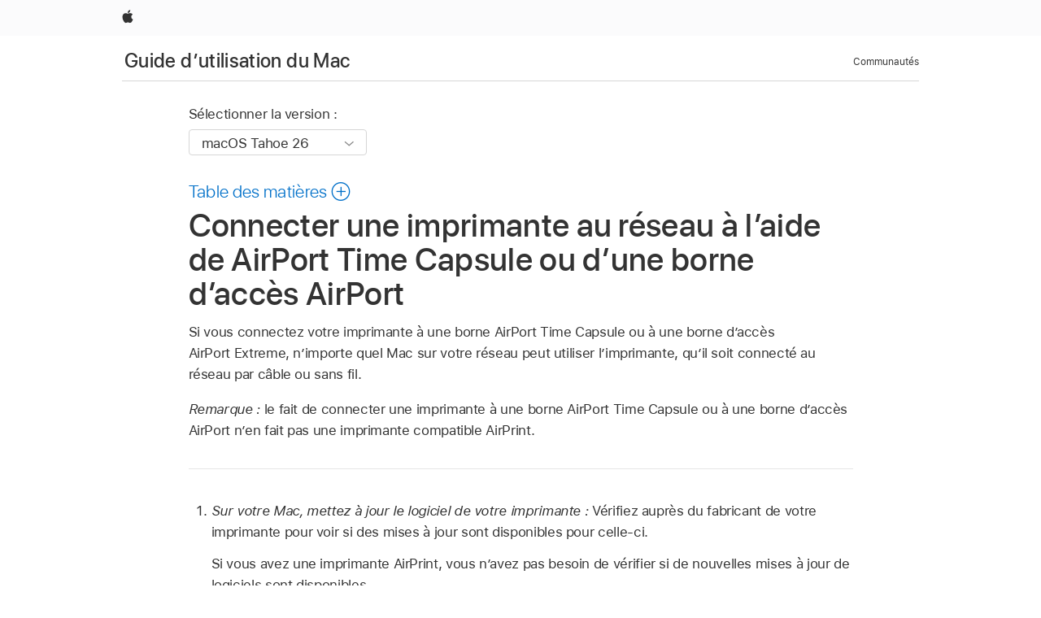

--- FILE ---
content_type: text/html;charset=utf-8
request_url: https://support.apple.com/fr-afri/guide/mac-help/mchl35ef40f7/mac
body_size: 22433
content:

    
<!DOCTYPE html>
<html lang="fr" prefix="og: http://ogp.me/ns#" dir=ltr>

<head>
	<meta name="viewport" content="width=device-width, initial-scale=1" />
	<meta http-equiv="content-type" content="text/html; charset=UTF-8" />
	<title lang="fr">Connecter une imprimante au réseau à l’aide de AirPort Time Capsule ou d’une borne d’accès AirPort - Assistance Apple</title>
	<link rel="dns-prefetch" href="https://www.apple.com/" />
	<link rel="preconnect" href="https://www.apple.com/" crossorigin />
	<link rel="canonical" href="https://support.apple.com/fr-afri/guide/mac-help/mchl35ef40f7/mac" />
	<link rel="apple-touch-icon" href="/favicon.ico">
    <link rel="icon" type="image/png" href="/favicon.ico">
	
	
		<meta name="description" content="Pour utiliser une imprimante avec votre Mac, vous pouvez la connecter à une AirPort Time Capsule ou à une borne d’accès AirPort." />
		<meta property="og:url" content="https://support.apple.com/fr-afri/guide/mac-help/mchl35ef40f7/mac" />
		<meta property="og:title" content="Connecter une imprimante au réseau à l’aide de AirPort Time Capsule ou d’une borne d’accès AirPort" />
		<meta property="og:description" content="Pour utiliser une imprimante avec votre Mac, vous pouvez la connecter à une AirPort Time Capsule ou à une borne d’accès AirPort." />
		<meta property="og:site_name" content="Apple Support" />
		<meta property="og:locale" content="fr_AFRI" />
		<meta property="og:type" content="article" />
		<meta name="ac-gn-search-field[locale]" content="fr_AFRI" />
	

	
	
	
	
		<link rel="alternate" hreflang="en-ie" href="https://support.apple.com/en-ie/guide/mac-help/mchl35ef40f7/mac">
	
		<link rel="alternate" hreflang="ar-kw" href="https://support.apple.com/ar-kw/guide/mac-help/mchl35ef40f7/mac">
	
		<link rel="alternate" hreflang="en-il" href="https://support.apple.com/en-il/guide/mac-help/mchl35ef40f7/mac">
	
		<link rel="alternate" hreflang="ms-my" href="https://support.apple.com/ms-my/guide/mac-help/mchl35ef40f7/mac">
	
		<link rel="alternate" hreflang="en-in" href="https://support.apple.com/en-in/guide/mac-help/mchl35ef40f7/mac">
	
		<link rel="alternate" hreflang="en-ae" href="https://support.apple.com/en-ae/guide/mac-help/mchl35ef40f7/mac">
	
		<link rel="alternate" hreflang="en-za" href="https://support.apple.com/en-za/guide/mac-help/mchl35ef40f7/mac">
	
		<link rel="alternate" hreflang="ta-in" href="https://support.apple.com/ta-in/guide/mac-help/mchl35ef40f7/mac">
	
		<link rel="alternate" hreflang="no-no" href="https://support.apple.com/no-no/guide/mac-help/mchl35ef40f7/mac">
	
		<link rel="alternate" hreflang="en-al" href="https://support.apple.com/en-al/guide/mac-help/mchl35ef40f7/mac">
	
		<link rel="alternate" hreflang="en-is" href="https://support.apple.com/en-is/guide/mac-help/mchl35ef40f7/mac">
	
		<link rel="alternate" hreflang="el-gr" href="https://support.apple.com/el-gr/guide/mac-help/mchl35ef40f7/mac">
	
		<link rel="alternate" hreflang="en-am" href="https://support.apple.com/en-am/guide/mac-help/mchl35ef40f7/mac">
	
		<link rel="alternate" hreflang="nl-nl" href="https://support.apple.com/nl-nl/guide/mac-help/mchl35ef40f7/mac">
	
		<link rel="alternate" hreflang="en-au" href="https://support.apple.com/en-au/guide/mac-help/mchl35ef40f7/mac">
	
		<link rel="alternate" hreflang="he-il" href="https://support.apple.com/he-il/guide/mac-help/mchl35ef40f7/mac">
	
		<link rel="alternate" hreflang="en-az" href="https://support.apple.com/en-az/guide/mac-help/mchl35ef40f7/mac">
	
		<link rel="alternate" hreflang="or-in" href="https://support.apple.com/or-in/guide/mac-help/mchl35ef40f7/mac">
	
		<link rel="alternate" hreflang="hu-hu" href="https://support.apple.com/hu-hu/guide/mac-help/mchl35ef40f7/mac">
	
		<link rel="alternate" hreflang="ml-in" href="https://support.apple.com/ml-in/guide/mac-help/mchl35ef40f7/mac">
	
		<link rel="alternate" hreflang="en-jo" href="https://support.apple.com/en-jo/guide/mac-help/mchl35ef40f7/mac">
	
		<link rel="alternate" hreflang="en-bh" href="https://support.apple.com/en-bh/guide/mac-help/mchl35ef40f7/mac">
	
		<link rel="alternate" hreflang="es-cl" href="https://support.apple.com/es-cl/guide/mac-help/mchl35ef40f7/mac">
	
		<link rel="alternate" hreflang="fr-sn" href="https://support.apple.com/fr-sn/guide/mac-help/mchl35ef40f7/mac">
	
		<link rel="alternate" hreflang="fr-ca" href="https://support.apple.com/fr-ca/guide/mac-help/mchl35ef40f7/mac">
	
		<link rel="alternate" hreflang="es-co" href="https://support.apple.com/es-co/guide/mac-help/mchl35ef40f7/mac">
	
		<link rel="alternate" hreflang="pl-pl" href="https://support.apple.com/pl-pl/guide/mac-help/mchl35ef40f7/mac">
	
		<link rel="alternate" hreflang="en-bn" href="https://support.apple.com/en-bn/guide/mac-help/mchl35ef40f7/mac">
	
		<link rel="alternate" hreflang="pt-pt" href="https://support.apple.com/pt-pt/guide/mac-help/mchl35ef40f7/mac">
	
		<link rel="alternate" hreflang="en-sa" href="https://support.apple.com/en-sa/guide/mac-help/mchl35ef40f7/mac">
	
		<link rel="alternate" hreflang="fr-be" href="https://support.apple.com/fr-be/guide/mac-help/mchl35ef40f7/mac">
	
		<link rel="alternate" hreflang="ar-eg" href="https://support.apple.com/ar-eg/guide/mac-help/mchl35ef40f7/mac">
	
		<link rel="alternate" hreflang="en-bw" href="https://support.apple.com/en-bw/guide/mac-help/mchl35ef40f7/mac">
	
		<link rel="alternate" hreflang="en-sg" href="https://support.apple.com/en-sg/guide/mac-help/mchl35ef40f7/mac">
	
		<link rel="alternate" hreflang="en-by" href="https://support.apple.com/en-by/guide/mac-help/mchl35ef40f7/mac">
	
		<link rel="alternate" hreflang="en-ke" href="https://support.apple.com/en-ke/guide/mac-help/mchl35ef40f7/mac">
	
		<link rel="alternate" hreflang="hr-hr" href="https://support.apple.com/hr-hr/guide/mac-help/mchl35ef40f7/mac">
	
		<link rel="alternate" hreflang="en-om" href="https://support.apple.com/en-om/guide/mac-help/mchl35ef40f7/mac">
	
		<link rel="alternate" hreflang="en-ge" href="https://support.apple.com/en-ge/guide/mac-help/mchl35ef40f7/mac">
	
		<link rel="alternate" hreflang="zh-mo" href="https://support.apple.com/zh-mo/guide/mac-help/mchl35ef40f7/mac">
	
		<link rel="alternate" hreflang="de-at" href="https://support.apple.com/de-at/guide/mac-help/mchl35ef40f7/mac">
	
		<link rel="alternate" hreflang="en-gu" href="https://support.apple.com/en-gu/guide/mac-help/mchl35ef40f7/mac">
	
		<link rel="alternate" hreflang="en-gw" href="https://support.apple.com/en-gw/guide/mac-help/mchl35ef40f7/mac">
	
		<link rel="alternate" hreflang="fr-gn" href="https://support.apple.com/fr-gn/guide/mac-help/mchl35ef40f7/mac">
	
		<link rel="alternate" hreflang="fr-gq" href="https://support.apple.com/fr-gq/guide/mac-help/mchl35ef40f7/mac">
	
		<link rel="alternate" hreflang="cs-cz" href="https://support.apple.com/cs-cz/guide/mac-help/mchl35ef40f7/mac">
	
		<link rel="alternate" hreflang="en-ph" href="https://support.apple.com/en-ph/guide/mac-help/mchl35ef40f7/mac">
	
		<link rel="alternate" hreflang="zh-tw" href="https://support.apple.com/zh-tw/guide/mac-help/mchl35ef40f7/mac">
	
		<link rel="alternate" hreflang="en-hk" href="https://support.apple.com/en-hk/guide/mac-help/mchl35ef40f7/mac">
	
		<link rel="alternate" hreflang="ko-kr" href="https://support.apple.com/ko-kr/guide/mac-help/mchl35ef40f7/mac">
	
		<link rel="alternate" hreflang="sk-sk" href="https://support.apple.com/sk-sk/guide/mac-help/mchl35ef40f7/mac">
	
		<link rel="alternate" hreflang="ru-ru" href="https://support.apple.com/ru-ru/guide/mac-help/mchl35ef40f7/mac">
	
		<link rel="alternate" hreflang="ar-om" href="https://support.apple.com/ar-om/guide/mac-help/mchl35ef40f7/mac">
	
		<link rel="alternate" hreflang="en-qa" href="https://support.apple.com/en-qa/guide/mac-help/mchl35ef40f7/mac">
	
		<link rel="alternate" hreflang="sv-se" href="https://support.apple.com/sv-se/guide/mac-help/mchl35ef40f7/mac">
	
		<link rel="alternate" hreflang="mr-in" href="https://support.apple.com/mr-in/guide/mac-help/mchl35ef40f7/mac">
	
		<link rel="alternate" hreflang="da-dk" href="https://support.apple.com/da-dk/guide/mac-help/mchl35ef40f7/mac">
	
		<link rel="alternate" hreflang="uk-ua" href="https://support.apple.com/uk-ua/guide/mac-help/mchl35ef40f7/mac">
	
		<link rel="alternate" hreflang="en-us" href="https://support.apple.com/guide/mac-help/mchl35ef40f7/mac">
	
		<link rel="alternate" hreflang="en-mk" href="https://support.apple.com/en-mk/guide/mac-help/mchl35ef40f7/mac">
	
		<link rel="alternate" hreflang="en-mn" href="https://support.apple.com/en-mn/guide/mac-help/mchl35ef40f7/mac">
	
		<link rel="alternate" hreflang="gu-in" href="https://support.apple.com/gu-in/guide/mac-help/mchl35ef40f7/mac">
	
		<link rel="alternate" hreflang="en-eg" href="https://support.apple.com/en-eg/guide/mac-help/mchl35ef40f7/mac">
	
		<link rel="alternate" hreflang="en-mo" href="https://support.apple.com/en-mo/guide/mac-help/mchl35ef40f7/mac">
	
		<link rel="alternate" hreflang="en-uz" href="https://support.apple.com/en-uz/guide/mac-help/mchl35ef40f7/mac">
	
		<link rel="alternate" hreflang="fr-ne" href="https://support.apple.com/fr-ne/guide/mac-help/mchl35ef40f7/mac">
	
		<link rel="alternate" hreflang="en-mt" href="https://support.apple.com/en-mt/guide/mac-help/mchl35ef40f7/mac">
	
		<link rel="alternate" hreflang="nl-be" href="https://support.apple.com/nl-be/guide/mac-help/mchl35ef40f7/mac">
	
		<link rel="alternate" hreflang="zh-cn" href="https://support.apple.com/zh-cn/guide/mac-help/mchl35ef40f7/mac">
	
		<link rel="alternate" hreflang="te-in" href="https://support.apple.com/te-in/guide/mac-help/mchl35ef40f7/mac">
	
		<link rel="alternate" hreflang="en-mz" href="https://support.apple.com/en-mz/guide/mac-help/mchl35ef40f7/mac">
	
		<link rel="alternate" hreflang="fr-ml" href="https://support.apple.com/fr-ml/guide/mac-help/mchl35ef40f7/mac">
	
		<link rel="alternate" hreflang="en-my" href="https://support.apple.com/en-my/guide/mac-help/mchl35ef40f7/mac">
	
		<link rel="alternate" hreflang="hi-in" href="https://support.apple.com/hi-in/guide/mac-help/mchl35ef40f7/mac">
	
		<link rel="alternate" hreflang="fr-mu" href="https://support.apple.com/fr-mu/guide/mac-help/mchl35ef40f7/mac">
	
		<link rel="alternate" hreflang="en-ng" href="https://support.apple.com/en-ng/guide/mac-help/mchl35ef40f7/mac">
	
		<link rel="alternate" hreflang="el-cy" href="https://support.apple.com/el-cy/guide/mac-help/mchl35ef40f7/mac">
	
		<link rel="alternate" hreflang="en-vn" href="https://support.apple.com/en-vn/guide/mac-help/mchl35ef40f7/mac">
	
		<link rel="alternate" hreflang="ja-jp" href="https://support.apple.com/ja-jp/guide/mac-help/mchl35ef40f7/mac">
	
		<link rel="alternate" hreflang="de-ch" href="https://support.apple.com/de-ch/guide/mac-help/mchl35ef40f7/mac">
	
		<link rel="alternate" hreflang="ar-qa" href="https://support.apple.com/ar-qa/guide/mac-help/mchl35ef40f7/mac">
	
		<link rel="alternate" hreflang="en-nz" href="https://support.apple.com/en-nz/guide/mac-help/mchl35ef40f7/mac">
	
		<link rel="alternate" hreflang="ro-ro" href="https://support.apple.com/ro-ro/guide/mac-help/mchl35ef40f7/mac">
	
		<link rel="alternate" hreflang="it-ch" href="https://support.apple.com/it-ch/guide/mac-help/mchl35ef40f7/mac">
	
		<link rel="alternate" hreflang="tr-tr" href="https://support.apple.com/tr-tr/guide/mac-help/mchl35ef40f7/mac">
	
		<link rel="alternate" hreflang="fr-fr" href="https://support.apple.com/fr-fr/guide/mac-help/mchl35ef40f7/mac">
	
		<link rel="alternate" hreflang="vi-vn" href="https://support.apple.com/vi-vn/guide/mac-help/mchl35ef40f7/mac">
	
		<link rel="alternate" hreflang="en-gb" href="https://support.apple.com/en-gb/guide/mac-help/mchl35ef40f7/mac">
	
		<link rel="alternate" hreflang="fi-fi" href="https://support.apple.com/fi-fi/guide/mac-help/mchl35ef40f7/mac">
	
		<link rel="alternate" hreflang="en-kg" href="https://support.apple.com/en-kg/guide/mac-help/mchl35ef40f7/mac">
	
		<link rel="alternate" hreflang="en-ca" href="https://support.apple.com/en-ca/guide/mac-help/mchl35ef40f7/mac">
	
		<link rel="alternate" hreflang="fr-tn" href="https://support.apple.com/fr-tn/guide/mac-help/mchl35ef40f7/mac">
	
		<link rel="alternate" hreflang="ar-ae" href="https://support.apple.com/ar-ae/guide/mac-help/mchl35ef40f7/mac">
	
		<link rel="alternate" hreflang="sl-si" href="https://support.apple.com/sl-si/guide/mac-help/mchl35ef40f7/mac">
	
		<link rel="alternate" hreflang="bn-in" href="https://support.apple.com/bn-in/guide/mac-help/mchl35ef40f7/mac">
	
		<link rel="alternate" hreflang="en-kw" href="https://support.apple.com/en-kw/guide/mac-help/mchl35ef40f7/mac">
	
		<link rel="alternate" hreflang="en-kz" href="https://support.apple.com/en-kz/guide/mac-help/mchl35ef40f7/mac">
	
		<link rel="alternate" hreflang="fr-cf" href="https://support.apple.com/fr-cf/guide/mac-help/mchl35ef40f7/mac">
	
		<link rel="alternate" hreflang="fr-ci" href="https://support.apple.com/fr-ci/guide/mac-help/mchl35ef40f7/mac">
	
		<link rel="alternate" hreflang="pa-in" href="https://support.apple.com/pa-in/guide/mac-help/mchl35ef40f7/mac">
	
		<link rel="alternate" hreflang="fr-ch" href="https://support.apple.com/fr-ch/guide/mac-help/mchl35ef40f7/mac">
	
		<link rel="alternate" hreflang="es-us" href="https://support.apple.com/es-us/guide/mac-help/mchl35ef40f7/mac">
	
		<link rel="alternate" hreflang="kn-in" href="https://support.apple.com/kn-in/guide/mac-help/mchl35ef40f7/mac">
	
		<link rel="alternate" hreflang="fr-cm" href="https://support.apple.com/fr-cm/guide/mac-help/mchl35ef40f7/mac">
	
		<link rel="alternate" hreflang="en-lb" href="https://support.apple.com/en-lb/guide/mac-help/mchl35ef40f7/mac">
	
		<link rel="alternate" hreflang="en-tj" href="https://support.apple.com/en-tj/guide/mac-help/mchl35ef40f7/mac">
	
		<link rel="alternate" hreflang="en-tm" href="https://support.apple.com/en-tm/guide/mac-help/mchl35ef40f7/mac">
	
		<link rel="alternate" hreflang="ar-sa" href="https://support.apple.com/ar-sa/guide/mac-help/mchl35ef40f7/mac">
	
		<link rel="alternate" hreflang="ca-es" href="https://support.apple.com/ca-es/guide/mac-help/mchl35ef40f7/mac">
	
		<link rel="alternate" hreflang="de-de" href="https://support.apple.com/de-de/guide/mac-help/mchl35ef40f7/mac">
	
		<link rel="alternate" hreflang="en-lk" href="https://support.apple.com/en-lk/guide/mac-help/mchl35ef40f7/mac">
	
		<link rel="alternate" hreflang="fr-ma" href="https://support.apple.com/fr-ma/guide/mac-help/mchl35ef40f7/mac">
	
		<link rel="alternate" hreflang="zh-hk" href="https://support.apple.com/zh-hk/guide/mac-help/mchl35ef40f7/mac">
	
		<link rel="alternate" hreflang="pt-br" href="https://support.apple.com/pt-br/guide/mac-help/mchl35ef40f7/mac">
	
		<link rel="alternate" hreflang="de-li" href="https://support.apple.com/de-li/guide/mac-help/mchl35ef40f7/mac">
	
		<link rel="alternate" hreflang="es-es" href="https://support.apple.com/es-es/guide/mac-help/mchl35ef40f7/mac">
	
		<link rel="alternate" hreflang="ar-bh" href="https://support.apple.com/ar-bh/guide/mac-help/mchl35ef40f7/mac">
	
		<link rel="alternate" hreflang="fr-mg" href="https://support.apple.com/fr-mg/guide/mac-help/mchl35ef40f7/mac">
	
		<link rel="alternate" hreflang="ar-jo" href="https://support.apple.com/ar-jo/guide/mac-help/mchl35ef40f7/mac">
	
		<link rel="alternate" hreflang="es-mx" href="https://support.apple.com/es-mx/guide/mac-help/mchl35ef40f7/mac">
	
		<link rel="alternate" hreflang="it-it" href="https://support.apple.com/it-it/guide/mac-help/mchl35ef40f7/mac">
	
		<link rel="alternate" hreflang="ur-in" href="https://support.apple.com/ur-in/guide/mac-help/mchl35ef40f7/mac">
	
		<link rel="alternate" hreflang="id-id" href="https://support.apple.com/id-id/guide/mac-help/mchl35ef40f7/mac">
	
		<link rel="alternate" hreflang="de-lu" href="https://support.apple.com/de-lu/guide/mac-help/mchl35ef40f7/mac">
	
		<link rel="alternate" hreflang="en-md" href="https://support.apple.com/en-md/guide/mac-help/mchl35ef40f7/mac">
	
		<link rel="alternate" hreflang="fr-lu" href="https://support.apple.com/fr-lu/guide/mac-help/mchl35ef40f7/mac">
	
		<link rel="alternate" hreflang="en-me" href="https://support.apple.com/en-me/guide/mac-help/mchl35ef40f7/mac">
	
		<link rel="alternate" hreflang="th-th" href="https://support.apple.com/th-th/guide/mac-help/mchl35ef40f7/mac">
	

		<link rel="preload" as="style" href="/clientside/build/apd-sasskit.built.css" onload="this.onload=null;this.rel='stylesheet'">
		<noscript>
			<link rel="stylesheet" href="/clientside/build/apd-sasskit.built.css" type="text/css" />
		</noscript>

		
			<link rel="preload" as="style" href="/clientside/build/app-apd.css" onload="this.onload=null;this.rel='stylesheet'">
			<noscript>
				<link rel="stylesheet" href="/clientside/build/app-apd.css" type="text/css" />
			</noscript>
    	

	
    <link rel="preload" as="style"
        href="//www.apple.com/wss/fonts?families=SF+Pro,v1:200,300,400,500,600|SF+Pro+Icons,v1"
        onload="this.onload=null;this.rel='stylesheet'">
    <noscript>
        <link rel="stylesheet" href="//www.apple.com/wss/fonts?families=SF+Pro,v1:200,300,400,500,600|SF+Pro+Icons,v1" type="text/css" />
    </noscript>


	<script>
 
    var _applemd = {
        page: {
            
            site_section: "kb",
            
            content_type: "bk",
            info_type: "",
            topics: "",
            in_house: "",
            locale: "fr-afri",
            
                content_template: "topic",
            
            friendly_content: {
                title: `Guide d’utilisation du Mac`,
                publish_date: "12232025",
                
                    topic_id:   "MCHL35EF40F7",
                    article_id        :   "BK_E6C98C6CC7E83B9388A5DBF2A3D5B0F5_MCHL35EF40F7",
                    product_version   :   "mac-help, 26",
                    os_version        :   "macOS Tahoe 26, 26",
                    article_version   :   "1"
                
            },
            
            
        },
        
            product: "mac-help"
        
    };
    const isMobilePlayer = /iPhone|iPod|Android/i.test(navigator.userAgent);
    

</script>

	
	<script>
		var data = {	
			showHelpFulfeedBack: true,
			id: "BK_E6C98C6CC7E83B9388A5DBF2A3D5B0F5_MCHL35EF40F7",
			locale: "fr_FR",
			podCookie: "fr~fr",
			source : "",
			isSecureEnv: false,
			dtmPageSource: "topic",
			domain: "support.apple.com",
			isNeighborJsEnabled: true,
            dtmPageName: "acs.pageload"
		}
		window.appState = JSON.stringify(data);
	</script>
	 
		<script src="/clientside/build/nn.js" type="text/javascript" charset="utf-8"></script>
<script>
    
     var neighborInitData = {
        appDataSchemaVersion: '1.0.0',
        webVitalDataThrottlingPercentage: 100,
        reportThrottledWebVitalDataTypes: ['system:dom-content-loaded', 'system:load', 'system:unfocus', 'system:focus', 'system:unload', 'system:page-hide', 'system:visibility-change-visible', 'system:visibility-change-hidden', 'system:event', 'app:load', 'app:unload', 'app:event'],
        trackMarcomSearch: true,
        trackSurvey: true,
        
        endpoint: 'https://supportmetrics.apple.com/content/services/stats'
    }
</script>

	



</head>


	<body dir="ltr" data-istaskopen="true" lang="fr" class="ac-gn-current-support no-js AppleTopic apd-topic dark-mode-enabled" data-designversion="2" itemscope
		itemtype="https://schema.org/TechArticle">

    
	
		





		 <link
  rel="stylesheet"
  type="text/css"
  href="https://www.apple.com/api-www/global-elements/global-header/v1/assets/globalheader.css"
/>
<div id="globalheader" class="globalnav-scrim globalheader-light">
  <nav
    id="globalnav"
    lang="fr_002"
    dir="ltr"
    aria-label="Globale"
    data-analytics-element-engagement-start="globalnav:onFlyoutOpen"
    data-analytics-element-engagement-end="globalnav:onFlyoutClose"
    data-store-api="https://www.apple.com/[storefront]/shop/bag/status"
    data-analytics-activitymap-region-id="global nav"
    data-analytics-region="global nav"
    class="globalnav no-js"
  >
    <div class="globalnav-content">
      <ul
        id="globalnav-list"
        class="globalnav-list"
        aria-labelledby="globalnav-menutrigger-button"
      >
        <li
          data-analytics-element-engagement="globalnav hover - apple"
          class="globalnav-item globalnav-item-apple"
        >
          <a
            href="https://www.apple.com/"
            data-globalnav-item-name="apple"
            data-analytics-title="apple home"
            aria-label="Apple"
            class="globalnav-link globalnav-link-apple"
          >
            <span class="globalnav-image-regular globalnav-link-image">
              <svg
                height="44"
                viewBox="0 0 14 44"
                width="14"
                xmlns="http://www.w3.org/2000/svg"
              >
                <path
                  d="m13.0729 17.6825a3.61 3.61 0 0 0 -1.7248 3.0365 3.5132 3.5132 0 0 0 2.1379 3.2223 8.394 8.394 0 0 1 -1.0948 2.2618c-.6816.9812-1.3943 1.9623-2.4787 1.9623s-1.3633-.63-2.613-.63c-1.2187 0-1.6525.6507-2.644.6507s-1.6834-.9089-2.4787-2.0243a9.7842 9.7842 0 0 1 -1.6628-5.2776c0-3.0984 2.014-4.7405 3.9969-4.7405 1.0535 0 1.9314.6919 2.5924.6919.63 0 1.6112-.7333 2.8092-.7333a3.7579 3.7579 0 0 1 3.1604 1.5802zm-3.7284-2.8918a3.5615 3.5615 0 0 0 .8469-2.22 1.5353 1.5353 0 0 0 -.031-.32 3.5686 3.5686 0 0 0 -2.3445 1.2084 3.4629 3.4629 0 0 0 -.8779 2.1585 1.419 1.419 0 0 0 .031.2892 1.19 1.19 0 0 0 .2169.0207 3.0935 3.0935 0 0 0 2.1586-1.1368z"
                ></path>
              </svg>
            </span>
            <span class="globalnav-image-compact globalnav-link-image">
              <svg
                height="48"
                viewBox="0 0 17 48"
                width="17"
                xmlns="http://www.w3.org/2000/svg"
              >
                <path
                  d="m15.5752 19.0792a4.2055 4.2055 0 0 0 -2.01 3.5376 4.0931 4.0931 0 0 0 2.4908 3.7542 9.7779 9.7779 0 0 1 -1.2755 2.6351c-.7941 1.1431-1.6244 2.2862-2.8878 2.2862s-1.5883-.734-3.0443-.734c-1.42 0-1.9252.7581-3.08.7581s-1.9611-1.0589-2.8876-2.3584a11.3987 11.3987 0 0 1 -1.9373-6.1487c0-3.61 2.3464-5.523 4.6566-5.523 1.2274 0 2.25.8062 3.02.8062.734 0 1.8771-.8543 3.2729-.8543a4.3778 4.3778 0 0 1 3.6822 1.841zm-6.8586-2.0456a1.3865 1.3865 0 0 1 -.2527-.024 1.6557 1.6557 0 0 1 -.0361-.337 4.0341 4.0341 0 0 1 1.0228-2.5148 4.1571 4.1571 0 0 1 2.7314-1.4078 1.7815 1.7815 0 0 1 .0361.373 4.1487 4.1487 0 0 1 -.9867 2.587 3.6039 3.6039 0 0 1 -2.5148 1.3236z"
                ></path>
              </svg>
            </span>
            <span class="globalnav-link-text">
              Apple
            </span>
          </a>
        </li>
      </ul>
    </div>
  </nav>
  <div id="globalnav-curtain" class="globalnav-curtain"></div>
  <div id="globalnav-placeholder" class="globalnav-placeholder"></div>
</div>
<script
  type="text/javascript"
  src="https://www.apple.com/api-www/global-elements/global-header/v1/assets/globalheader.umd.js"
></script> 
		<div id="arabic-localnav">
  <input type='checkbox' id='localnav-menustate' class='localnav-menustate' />
    <nav
      id='localnav-pattern'
      class='localnav'
      data-sticky
      aria-label='Local Navigation'
    >
      <div class='localnav-wrapper' role='presentation'>
        <div class='localnav-background'></div>
        <div class='localnav-content' role='presentation'>
            <span class='localnav-title'>
            <a
              href='https://support.apple.com/fr-afri/guide/mac-help/welcome/mac'
              data-ss-analytics-link-component_name='support'
              data-ss-analytics-link-component_type='local nav'
              data-ss-analytics-link-text='Guide d’utilisation du Mac'
              data-ss-analytics-link-url='https://support.apple.com/fr-afri/guide/mac-help/welcome/mac'
              data-ss-analytics-event='acs.link_click'
            >Guide d’utilisation du Mac</a>
          </span>
          
          <div class='localnav-menu' role='presentation'>
            <a 
              href="#localnav-menustate" role="button"
              class='localnav-menucta-anchor localnav-menucta-anchor-open'
              id='localnav-menustate-open'
            >
              <span class='localnav-menucta-anchor-label'>
              Ouvrir le menu
              </span>
            </a>
            <a 
              href='#localnav-menustate' role="button"
              class='localnav-menucta-anchor localnav-menucta-anchor-close'
              id='localnav-menustate-close'
            >
              <span class='localnav-menucta-anchor-label'>
              Fermer le menu
              </span>
            </a>
            <div class='localnav-menu-tray' role='presentation'>
              <ul class='localnav-menu-items'>
                <li class='localnav-menu-item'>
                  <a
                    href='https://communities.apple.com/fr/welcome'
                    class='localnav-menu-link'
                    data-ss-analytics-link-component_name='support'
                    data-ss-analytics-link-component_type='local nav'
                    data-ss-analytics-link-text='Communautés'
                    data-ss-analytics-link-url='https://communities.apple.com/fr/welcome'
                    data-ss-analytics-event='acs.link_click'
                  > Communautés</a>
                </li>
              </ul>
            </div>
            <div class='localnav-actions'>
              <div class='localnav-action localnav-action-menucta' aria-hidden='true'>
                <label for='localnav-menustate' class='localnav-menucta'>
                  <span class='localnav-menucta-chevron' ></span>
                </label>
              </div>
            </div>
          </div>
        </div>
      </div>
    </nav>
    <label id='localnav-curtain' class='localnav-curtain' htmlFor='localnav-menustate' ></label>
  </div>

	
	
		<div class='main' role='main' dir=ltr id="arabic">
			
				<div class='headless ip-version-dropdown'>
					
<div id='book-version' class='book-version-name'>
	<section class='nojs-version-name' id='nojs-version-name'>
		
		<div class='nojs-version-name-links'>
				<a href='https://support.apple.com/fr-afri/guide/mac-help/mchl35ef40f7/26/mac/26'> macOS Tahoe 26 </a>
		</div>
		
		<div class='nojs-version-name-links'>
				<a href='https://support.apple.com/fr-afri/guide/mac-help/mchl35ef40f7/15.0/mac/15.0'> macOS Sequoia 15 </a>
		</div>
		
		<div class='nojs-version-name-links'>
				<a href='https://support.apple.com/fr-afri/guide/mac-help/mchl35ef40f7/14.0/mac/14.0'> macOS Sonoma 14 </a>
		</div>
		
		<div class='nojs-version-name-links'>
				<a href='https://support.apple.com/fr-afri/guide/mac-help/mchl35ef40f7/13.0/mac/13.0'> macOS Ventura 13 </a>
		</div>
		
		<div class='nojs-version-name-links'>
				<a href='https://support.apple.com/fr-afri/guide/mac-help/mchl35ef40f7/12.0/mac/12.0'> macOS Monterey 12 </a>
		</div>
		
		<div class='nojs-version-name-links'>
				<a href='https://support.apple.com/fr-afri/guide/mac-help/mchl35ef40f7/11.0/mac/11.0'> macOS Big Sur 11.0 </a>
		</div>
		
		<div class='nojs-version-name-links'>
				<a href='https://support.apple.com/fr-afri/guide/mac-help/mchl35ef40f7/10.15/mac/10.15'> macOS Catalina 10.15 </a>
		</div>
		
		<div class='nojs-version-name-links'>
				<a href='https://support.apple.com/fr-afri/guide/mac-help/mchl35ef40f7/10.14/mac/10.14'> macOS Mojave 10.14 </a>
		</div>
		
	</section>

	<section class='book book-version'>
      <label class='form-block-label' for='version-dropdown'>
		  Sélectionner la version :
      </label>

      <div class='form-element'>
        <select
          class='form-dropdown'
          id='version-dropdown'
          aria-describedby='helpText'
          data-ignore-tracking='true'>
          	
			  <option
					selected
					data-ss-analytics-link-component_name='version'
					data-ss-analytics-link-component_type='select'
					data-ss-analytics-event="acs.link_click"
					data-ss-analytics-link-text="macOS Tahoe 26"
					data-direct-url='https://support.apple.com/fr-afri/guide/mac-help/mchl35ef40f7/26/mac/26'
					data-ss-analytics-link-url='https://support.apple.com/fr-afri/guide/mac-help/mchl35ef40f7/26/mac/26'
				>
					macOS Tahoe 26
				</option>
		  	
			  <option
					
					data-ss-analytics-link-component_name='version'
					data-ss-analytics-link-component_type='select'
					data-ss-analytics-event="acs.link_click"
					data-ss-analytics-link-text="macOS Sequoia 15"
					data-direct-url='https://support.apple.com/fr-afri/guide/mac-help/mchl35ef40f7/15.0/mac/15.0'
					data-ss-analytics-link-url='https://support.apple.com/fr-afri/guide/mac-help/mchl35ef40f7/15.0/mac/15.0'
				>
					macOS Sequoia 15
				</option>
		  	
			  <option
					
					data-ss-analytics-link-component_name='version'
					data-ss-analytics-link-component_type='select'
					data-ss-analytics-event="acs.link_click"
					data-ss-analytics-link-text="macOS Sonoma 14"
					data-direct-url='https://support.apple.com/fr-afri/guide/mac-help/mchl35ef40f7/14.0/mac/14.0'
					data-ss-analytics-link-url='https://support.apple.com/fr-afri/guide/mac-help/mchl35ef40f7/14.0/mac/14.0'
				>
					macOS Sonoma 14
				</option>
		  	
			  <option
					
					data-ss-analytics-link-component_name='version'
					data-ss-analytics-link-component_type='select'
					data-ss-analytics-event="acs.link_click"
					data-ss-analytics-link-text="macOS Ventura 13"
					data-direct-url='https://support.apple.com/fr-afri/guide/mac-help/mchl35ef40f7/13.0/mac/13.0'
					data-ss-analytics-link-url='https://support.apple.com/fr-afri/guide/mac-help/mchl35ef40f7/13.0/mac/13.0'
				>
					macOS Ventura 13
				</option>
		  	
			  <option
					
					data-ss-analytics-link-component_name='version'
					data-ss-analytics-link-component_type='select'
					data-ss-analytics-event="acs.link_click"
					data-ss-analytics-link-text="macOS Monterey 12"
					data-direct-url='https://support.apple.com/fr-afri/guide/mac-help/mchl35ef40f7/12.0/mac/12.0'
					data-ss-analytics-link-url='https://support.apple.com/fr-afri/guide/mac-help/mchl35ef40f7/12.0/mac/12.0'
				>
					macOS Monterey 12
				</option>
		  	
			  <option
					
					data-ss-analytics-link-component_name='version'
					data-ss-analytics-link-component_type='select'
					data-ss-analytics-event="acs.link_click"
					data-ss-analytics-link-text="macOS Big Sur 11.0"
					data-direct-url='https://support.apple.com/fr-afri/guide/mac-help/mchl35ef40f7/11.0/mac/11.0'
					data-ss-analytics-link-url='https://support.apple.com/fr-afri/guide/mac-help/mchl35ef40f7/11.0/mac/11.0'
				>
					macOS Big Sur 11.0
				</option>
		  	
			  <option
					
					data-ss-analytics-link-component_name='version'
					data-ss-analytics-link-component_type='select'
					data-ss-analytics-event="acs.link_click"
					data-ss-analytics-link-text="macOS Catalina 10.15"
					data-direct-url='https://support.apple.com/fr-afri/guide/mac-help/mchl35ef40f7/10.15/mac/10.15'
					data-ss-analytics-link-url='https://support.apple.com/fr-afri/guide/mac-help/mchl35ef40f7/10.15/mac/10.15'
				>
					macOS Catalina 10.15
				</option>
		  	
			  <option
					
					data-ss-analytics-link-component_name='version'
					data-ss-analytics-link-component_type='select'
					data-ss-analytics-event="acs.link_click"
					data-ss-analytics-link-text="macOS Mojave 10.14"
					data-direct-url='https://support.apple.com/fr-afri/guide/mac-help/mchl35ef40f7/10.14/mac/10.14'
					data-ss-analytics-link-url='https://support.apple.com/fr-afri/guide/mac-help/mchl35ef40f7/10.14/mac/10.14'
				>
					macOS Mojave 10.14
				</option>
		  	
        </select>
        <span class='form-icon icon icon-chevrondown' aria-hidden='true' ></span>
      </div>
      <div id='helpText' class='none'>La modification de cette commande entraînera le rechargement de la page.</div>
    </section>

</div>


				</div>
			
			<div id="toc-section-wrapper">
				


<div id="toc-container" class="toc-container">
  
    <div class="book book-toc" id="toc-title-link">
  <a
    href="https://support.apple.com/fr-afri/guide/mac-help/toc"
    id="toc-link"
    class="icon icon-after icon-pluscircle toggle-toc"
    role="button"
    data-ss-analytics-link-component_name="table of contents"
    data-ss-analytics-link-component_type="toc"
    data-ss-analytics-link-text="launch=table of contents"
    data-ss-analytics-event="acs.link_click"
  >
    <span class="toc-link-text">Table des matières</span>
  </a>
</div>
  
</div>


			</div>
            
			<div id='toc-hidden-content'>
				<div id="modal-toc-container" class="modal-content">
    <h2 id='modal-heading' class="modal-heading">Guide d’utilisation du Mac</h2>
    <ul class='toc hasIcons'>
		    

    <li>
        <a
            data-ss-analytics-link-component_name='Guide d’utilisation du Mac'
            data-ss-analytics-link-component_type='toc list'
            data-ss-analytics-link-text='Bienvenue'
            class='toc-item'
            data-ss-analytics-link-url='https://support.apple.com/fr-afri/guide/mac-help/welcome/mac'
            data-ajax-endpoint='https://support.apple.com/fr-afri/guide/mac-help/welcome/mac'
            data-ss-analytics-event="acs.link_click"
            href='https://support.apple.com/fr-afri/guide/mac-help/welcome/mac'
            id='toc-item-MH43558'
            data-tocid='MH43558'
            
        >
            <span class='name'>Bienvenue</span>
        </a>
    </li>



    <li>
        <button
        class='section'
        data-ss-analytics-link-component_name='Guide d’utilisation du Mac'
        data-ss-analytics-link-component_type='toc list'
        data-ss-analytics-link-text='À propos du modèle du Mac'
        data-ss-analytics-event="acs.link_click"
        
        aria-expanded='false'
        
        aria-controls='node-children-MCHLFA991F7E'
        onClick=''
        >
            <span class='name'>À propos du modèle du Mac</span>
        </button>
        <ul id='node-children-MCHLFA991F7E' class='non-leaf-node-children'>
			    

    <li>
        <a
            data-ss-analytics-link-component_name='Guide d’utilisation du Mac'
            data-ss-analytics-link-component_type='toc list'
            data-ss-analytics-link-text='MacBook Air'
            class='toc-item'
            data-ss-analytics-link-url='https://support.apple.com/fr-afri/guide/macbook-air/apd7e765329d/mac'
            data-ajax-endpoint='https://support.apple.com/fr-afri/guide/macbook-air/apd7e765329d/mac'
            data-ss-analytics-event="acs.link_click"
            href='https://support.apple.com/fr-afri/guide/macbook-air/apd7e765329d/mac'
            id='toc-item-MCHL74ED82CD'
            data-tocid='MCHL74ED82CD'
            
        >
            <span class='name'>MacBook Air</span>
        </a>
    </li>



    <li>
        <a
            data-ss-analytics-link-component_name='Guide d’utilisation du Mac'
            data-ss-analytics-link-component_type='toc list'
            data-ss-analytics-link-text='MacBook Pro'
            class='toc-item'
            data-ss-analytics-link-url='https://support.apple.com/fr-afri/guide/macbook-pro/apd921215d6c/mac'
            data-ajax-endpoint='https://support.apple.com/fr-afri/guide/macbook-pro/apd921215d6c/mac'
            data-ss-analytics-event="acs.link_click"
            href='https://support.apple.com/fr-afri/guide/macbook-pro/apd921215d6c/mac'
            id='toc-item-MCHL7C7B3904'
            data-tocid='MCHL7C7B3904'
            
        >
            <span class='name'>MacBook Pro</span>
        </a>
    </li>



    <li>
        <a
            data-ss-analytics-link-component_name='Guide d’utilisation du Mac'
            data-ss-analytics-link-component_type='toc list'
            data-ss-analytics-link-text='iMac'
            class='toc-item'
            data-ss-analytics-link-url='https://support.apple.com/fr-afri/guide/imac/apd2e7352054/mac'
            data-ajax-endpoint='https://support.apple.com/fr-afri/guide/imac/apd2e7352054/mac'
            data-ss-analytics-event="acs.link_click"
            href='https://support.apple.com/fr-afri/guide/imac/apd2e7352054/mac'
            id='toc-item-MCHLF40A6831'
            data-tocid='MCHLF40A6831'
            
        >
            <span class='name'>iMac</span>
        </a>
    </li>



    <li>
        <a
            data-ss-analytics-link-component_name='Guide d’utilisation du Mac'
            data-ss-analytics-link-component_type='toc list'
            data-ss-analytics-link-text='Mac mini'
            class='toc-item'
            data-ss-analytics-link-url='https://support.apple.com/fr-afri/guide/mac-mini/apd4e7055d3cmm/mac'
            data-ajax-endpoint='https://support.apple.com/fr-afri/guide/mac-mini/apd4e7055d3cmm/mac'
            data-ss-analytics-event="acs.link_click"
            href='https://support.apple.com/fr-afri/guide/mac-mini/apd4e7055d3cmm/mac'
            id='toc-item-MCHL9938660D'
            data-tocid='MCHL9938660D'
            
        >
            <span class='name'>Mac mini</span>
        </a>
    </li>



    <li>
        <a
            data-ss-analytics-link-component_name='Guide d’utilisation du Mac'
            data-ss-analytics-link-component_type='toc list'
            data-ss-analytics-link-text='Mac Studio'
            class='toc-item'
            data-ss-analytics-link-url='https://support.apple.com/fr-afri/guide/mac-studio/apd0fd69f4be/mac'
            data-ajax-endpoint='https://support.apple.com/fr-afri/guide/mac-studio/apd0fd69f4be/mac'
            data-ss-analytics-event="acs.link_click"
            href='https://support.apple.com/fr-afri/guide/mac-studio/apd0fd69f4be/mac'
            id='toc-item-MCHL69104182'
            data-tocid='MCHL69104182'
            
        >
            <span class='name'>Mac Studio</span>
        </a>
    </li>



    <li>
        <a
            data-ss-analytics-link-component_name='Guide d’utilisation du Mac'
            data-ss-analytics-link-component_type='toc list'
            data-ss-analytics-link-text='Mac Pro'
            class='toc-item'
            data-ss-analytics-link-url='https://support.apple.com/fr-afri/guide/mac-pro/apd6305dc263/mac'
            data-ajax-endpoint='https://support.apple.com/fr-afri/guide/mac-pro/apd6305dc263/mac'
            data-ss-analytics-event="acs.link_click"
            href='https://support.apple.com/fr-afri/guide/mac-pro/apd6305dc263/mac'
            id='toc-item-MCHL8BEA545F'
            data-tocid='MCHL8BEA545F'
            
        >
            <span class='name'>Mac Pro</span>
        </a>
    </li>







        </ul>
    </li>



    <li>
        <a
            data-ss-analytics-link-component_name='Guide d’utilisation du Mac'
            data-ss-analytics-link-component_type='toc list'
            data-ss-analytics-link-text='Nouveautés de macOS Tahoe'
            class='toc-item'
            data-ss-analytics-link-url='https://support.apple.com/fr-afri/guide/mac-help/apd07d671600/mac'
            data-ajax-endpoint='https://support.apple.com/fr-afri/guide/mac-help/apd07d671600/mac'
            data-ss-analytics-event="acs.link_click"
            href='https://support.apple.com/fr-afri/guide/mac-help/apd07d671600/mac'
            id='toc-item-APD07D671600'
            data-tocid='APD07D671600'
            
        >
            <span class='name'>Nouveautés de macOS Tahoe</span>
        </a>
    </li>



    <li>
        <button
        class='section'
        data-ss-analytics-link-component_name='Guide d’utilisation du Mac'
        data-ss-analytics-link-component_type='toc list'
        data-ss-analytics-link-text='Se familiariser avec le bureau'
        data-ss-analytics-event="acs.link_click"
        
        aria-expanded='false'
        
        aria-controls='node-children-MCHL61F44642'
        onClick=''
        >
            <span class='name'>Se familiariser avec le bureau</span>
        </button>
        <ul id='node-children-MCHL61F44642' class='non-leaf-node-children'>
			    

    <li>
        <a
            data-ss-analytics-link-component_name='Guide d’utilisation du Mac'
            data-ss-analytics-link-component_type='toc list'
            data-ss-analytics-link-text='Effectuer des tâches depuis le bureau'
            class='toc-item'
            data-ss-analytics-link-url='https://support.apple.com/fr-afri/guide/mac-help/mh40612/mac'
            data-ajax-endpoint='https://support.apple.com/fr-afri/guide/mac-help/mh40612/mac'
            data-ss-analytics-event="acs.link_click"
            href='https://support.apple.com/fr-afri/guide/mac-help/mh40612/mac'
            id='toc-item-MH40612'
            data-tocid='MH40612'
            
        >
            <span class='name'>Effectuer des tâches depuis le bureau</span>
        </a>
    </li>



    <li>
        <a
            data-ss-analytics-link-component_name='Guide d’utilisation du Mac'
            data-ss-analytics-link-component_type='toc list'
            data-ss-analytics-link-text='Que contient la barre des menus ?'
            class='toc-item'
            data-ss-analytics-link-url='https://support.apple.com/fr-afri/guide/mac-help/mchlp1446/mac'
            data-ajax-endpoint='https://support.apple.com/fr-afri/guide/mac-help/mchlp1446/mac'
            data-ss-analytics-event="acs.link_click"
            href='https://support.apple.com/fr-afri/guide/mac-help/mchlp1446/mac'
            id='toc-item-MCHLP1446'
            data-tocid='MCHLP1446'
            
        >
            <span class='name'>Que contient la barre des menus ?</span>
        </a>
    </li>



    <li>
        <a
            data-ss-analytics-link-component_name='Guide d’utilisation du Mac'
            data-ss-analytics-link-component_type='toc list'
            data-ss-analytics-link-text='Modifier rapidement les réglages'
            class='toc-item'
            data-ss-analytics-link-url='https://support.apple.com/fr-afri/guide/mac-help/mchl50f94f8f/mac'
            data-ajax-endpoint='https://support.apple.com/fr-afri/guide/mac-help/mchl50f94f8f/mac'
            data-ss-analytics-event="acs.link_click"
            href='https://support.apple.com/fr-afri/guide/mac-help/mchl50f94f8f/mac'
            id='toc-item-MCHL50F94F8F'
            data-tocid='MCHL50F94F8F'
            
        >
            <span class='name'>Modifier rapidement les réglages</span>
        </a>
    </li>



    <li>
        <a
            data-ss-analytics-link-component_name='Guide d’utilisation du Mac'
            data-ss-analytics-link-component_type='toc list'
            data-ss-analytics-link-text='Que contient le menu Pomme ?'
            class='toc-item'
            data-ss-analytics-link-url='https://support.apple.com/fr-afri/guide/mac-help/mchlp1130/mac'
            data-ajax-endpoint='https://support.apple.com/fr-afri/guide/mac-help/mchlp1130/mac'
            data-ss-analytics-event="acs.link_click"
            href='https://support.apple.com/fr-afri/guide/mac-help/mchlp1130/mac'
            id='toc-item-MCHLP1130'
            data-tocid='MCHLP1130'
            
        >
            <span class='name'>Que contient le menu Pomme ?</span>
        </a>
    </li>



    <li>
        <a
            data-ss-analytics-link-component_name='Guide d’utilisation du Mac'
            data-ss-analytics-link-component_type='toc list'
            data-ss-analytics-link-text='Rechercher avec Spotlight'
            class='toc-item'
            data-ss-analytics-link-url='https://support.apple.com/fr-afri/guide/mac-help/mchlp1008/mac'
            data-ajax-endpoint='https://support.apple.com/fr-afri/guide/mac-help/mchlp1008/mac'
            data-ss-analytics-event="acs.link_click"
            href='https://support.apple.com/fr-afri/guide/mac-help/mchlp1008/mac'
            id='toc-item-MCHLP1008'
            data-tocid='MCHLP1008'
            
        >
            <span class='name'>Rechercher avec Spotlight</span>
        </a>
    </li>



    <li>
        <a
            data-ss-analytics-link-component_name='Guide d’utilisation du Mac'
            data-ss-analytics-link-component_type='toc list'
            data-ss-analytics-link-text='Comment utiliser Siri'
            class='toc-item'
            data-ss-analytics-link-url='https://support.apple.com/fr-afri/guide/mac-help/mchl6b029310/mac'
            data-ajax-endpoint='https://support.apple.com/fr-afri/guide/mac-help/mchl6b029310/mac'
            data-ss-analytics-event="acs.link_click"
            href='https://support.apple.com/fr-afri/guide/mac-help/mchl6b029310/mac'
            id='toc-item-MCHL6B029310'
            data-tocid='MCHL6B029310'
            
        >
            <span class='name'>Comment utiliser Siri</span>
        </a>
    </li>



    <li>
        <a
            data-ss-analytics-link-component_name='Guide d’utilisation du Mac'
            data-ss-analytics-link-component_type='toc list'
            data-ss-analytics-link-text='Recevoir des notifications'
            class='toc-item'
            data-ss-analytics-link-url='https://support.apple.com/fr-afri/guide/mac-help/mchl2fb1258f/mac'
            data-ajax-endpoint='https://support.apple.com/fr-afri/guide/mac-help/mchl2fb1258f/mac'
            data-ss-analytics-event="acs.link_click"
            href='https://support.apple.com/fr-afri/guide/mac-help/mchl2fb1258f/mac'
            id='toc-item-MCHL2FB1258F'
            data-tocid='MCHL2FB1258F'
            
        >
            <span class='name'>Recevoir des notifications</span>
        </a>
    </li>



    <li>
        <a
            data-ss-analytics-link-component_name='Guide d’utilisation du Mac'
            data-ss-analytics-link-component_type='toc list'
            data-ss-analytics-link-text='Ouvrir des apps depuis le Dock'
            class='toc-item'
            data-ss-analytics-link-url='https://support.apple.com/fr-afri/guide/mac-help/mh35859/mac'
            data-ajax-endpoint='https://support.apple.com/fr-afri/guide/mac-help/mh35859/mac'
            data-ss-analytics-event="acs.link_click"
            href='https://support.apple.com/fr-afri/guide/mac-help/mh35859/mac'
            id='toc-item-MH35859'
            data-tocid='MH35859'
            
        >
            <span class='name'>Ouvrir des apps depuis le Dock</span>
        </a>
    </li>



    <li>
        <a
            data-ss-analytics-link-component_name='Guide d’utilisation du Mac'
            data-ss-analytics-link-component_type='toc list'
            data-ss-analytics-link-text='Organiser les fichiers dans le Finder'
            class='toc-item'
            data-ss-analytics-link-url='https://support.apple.com/fr-afri/guide/mac-help/mchlp2605/mac'
            data-ajax-endpoint='https://support.apple.com/fr-afri/guide/mac-help/mchlp2605/mac'
            data-ss-analytics-event="acs.link_click"
            href='https://support.apple.com/fr-afri/guide/mac-help/mchlp2605/mac'
            id='toc-item-MCHLP2605'
            data-tocid='MCHLP2605'
            
        >
            <span class='name'>Organiser les fichiers dans le Finder</span>
        </a>
    </li>







        </ul>
    </li>



    <li>
        <button
        class='section'
        data-ss-analytics-link-component_name='Guide d’utilisation du Mac'
        data-ss-analytics-link-component_type='toc list'
        data-ss-analytics-link-text='Notions élémentaires sur le Mac'
        data-ss-analytics-event="acs.link_click"
        
        aria-expanded='false'
        
        aria-controls='node-children-MCHL1035472A'
        onClick=''
        >
            <span class='name'>Notions élémentaires sur le Mac</span>
        </button>
        <ul id='node-children-MCHL1035472A' class='non-leaf-node-children'>
			    

    <li>
        <a
            data-ss-analytics-link-component_name='Guide d’utilisation du Mac'
            data-ss-analytics-link-component_type='toc list'
            data-ss-analytics-link-text='Se connecter à Internet'
            class='toc-item'
            data-ss-analytics-link-url='https://support.apple.com/fr-afri/guide/mac-help/mchld1690538/mac'
            data-ajax-endpoint='https://support.apple.com/fr-afri/guide/mac-help/mchld1690538/mac'
            data-ss-analytics-event="acs.link_click"
            href='https://support.apple.com/fr-afri/guide/mac-help/mchld1690538/mac'
            id='toc-item-MCHLD1690538'
            data-tocid='MCHLD1690538'
            
        >
            <span class='name'>Se connecter à Internet</span>
        </a>
    </li>



    <li>
        <a
            data-ss-analytics-link-component_name='Guide d’utilisation du Mac'
            data-ss-analytics-link-component_type='toc list'
            data-ss-analytics-link-text='Se connecter à un compte Apple'
            class='toc-item'
            data-ss-analytics-link-url='https://support.apple.com/fr-afri/guide/mac-help/mchla99dc8da/mac'
            data-ajax-endpoint='https://support.apple.com/fr-afri/guide/mac-help/mchla99dc8da/mac'
            data-ss-analytics-event="acs.link_click"
            href='https://support.apple.com/fr-afri/guide/mac-help/mchla99dc8da/mac'
            id='toc-item-MCHLA99DC8DA'
            data-tocid='MCHLA99DC8DA'
            
        >
            <span class='name'>Se connecter à un compte Apple</span>
        </a>
    </li>



    <li>
        <a
            data-ss-analytics-link-component_name='Guide d’utilisation du Mac'
            data-ss-analytics-link-component_type='toc list'
            data-ss-analytics-link-text='Configurer iCloud'
            class='toc-item'
            data-ss-analytics-link-url='https://support.apple.com/fr-afri/guide/mac-help/mh36834/mac'
            data-ajax-endpoint='https://support.apple.com/fr-afri/guide/mac-help/mh36834/mac'
            data-ss-analytics-event="acs.link_click"
            href='https://support.apple.com/fr-afri/guide/mac-help/mh36834/mac'
            id='toc-item-MH36834'
            data-tocid='MH36834'
            
        >
            <span class='name'>Configurer iCloud</span>
        </a>
    </li>



    <li>
        <a
            data-ss-analytics-link-component_name='Guide d’utilisation du Mac'
            data-ss-analytics-link-component_type='toc list'
            data-ss-analytics-link-text='Naviguer sur le web'
            class='toc-item'
            data-ss-analytics-link-url='https://support.apple.com/fr-afri/guide/safari/ibrw1005/mac'
            data-ajax-endpoint='https://support.apple.com/fr-afri/guide/safari/ibrw1005/mac'
            data-ss-analytics-event="acs.link_click"
            href='https://support.apple.com/fr-afri/guide/safari/ibrw1005/mac'
            id='toc-item-MCHL94EDBBA8'
            data-tocid='MCHL94EDBBA8'
            
        >
            <span class='name'>Naviguer sur le web</span>
        </a>
    </li>



    <li>
        <a
            data-ss-analytics-link-component_name='Guide d’utilisation du Mac'
            data-ss-analytics-link-component_type='toc list'
            data-ss-analytics-link-text='Obtenir un aperçu d’un fichier'
            class='toc-item'
            data-ss-analytics-link-url='https://support.apple.com/fr-afri/guide/mac-help/mh14119/mac'
            data-ajax-endpoint='https://support.apple.com/fr-afri/guide/mac-help/mh14119/mac'
            data-ss-analytics-event="acs.link_click"
            href='https://support.apple.com/fr-afri/guide/mac-help/mh14119/mac'
            id='toc-item-MH14119'
            data-tocid='MH14119'
            
        >
            <span class='name'>Obtenir un aperçu d’un fichier</span>
        </a>
    </li>



    <li>
        <a
            data-ss-analytics-link-component_name='Guide d’utilisation du Mac'
            data-ss-analytics-link-component_type='toc list'
            data-ss-analytics-link-text='Effectuer une capture d’écran'
            class='toc-item'
            data-ss-analytics-link-url='https://support.apple.com/fr-afri/guide/mac-help/mh26782/mac'
            data-ajax-endpoint='https://support.apple.com/fr-afri/guide/mac-help/mh26782/mac'
            data-ss-analytics-event="acs.link_click"
            href='https://support.apple.com/fr-afri/guide/mac-help/mh26782/mac'
            id='toc-item-MH26782'
            data-tocid='MH26782'
            
        >
            <span class='name'>Effectuer une capture d’écran</span>
        </a>
    </li>



    <li>
        <a
            data-ss-analytics-link-component_name='Guide d’utilisation du Mac'
            data-ss-analytics-link-component_type='toc list'
            data-ss-analytics-link-text='Modifier la luminosité de l’écran'
            class='toc-item'
            data-ss-analytics-link-url='https://support.apple.com/fr-afri/guide/mac-help/mchlp2704/mac'
            data-ajax-endpoint='https://support.apple.com/fr-afri/guide/mac-help/mchlp2704/mac'
            data-ss-analytics-event="acs.link_click"
            href='https://support.apple.com/fr-afri/guide/mac-help/mchlp2704/mac'
            id='toc-item-MCHLP2704'
            data-tocid='MCHLP2704'
            
        >
            <span class='name'>Modifier la luminosité de l’écran</span>
        </a>
    </li>



    <li>
        <a
            data-ss-analytics-link-component_name='Guide d’utilisation du Mac'
            data-ss-analytics-link-component_type='toc list'
            data-ss-analytics-link-text='Régler le volume'
            class='toc-item'
            data-ss-analytics-link-url='https://support.apple.com/fr-afri/guide/mac-help/mchl1f98810b/mac'
            data-ajax-endpoint='https://support.apple.com/fr-afri/guide/mac-help/mchl1f98810b/mac'
            data-ss-analytics-event="acs.link_click"
            href='https://support.apple.com/fr-afri/guide/mac-help/mchl1f98810b/mac'
            id='toc-item-MCHL1F98810B'
            data-tocid='MCHL1F98810B'
            
        >
            <span class='name'>Régler le volume</span>
        </a>
    </li>



    <li>
        <a
            data-ss-analytics-link-component_name='Guide d’utilisation du Mac'
            data-ss-analytics-link-component_type='toc list'
            data-ss-analytics-link-text='Utiliser des gestes de trackpad et de souris'
            class='toc-item'
            data-ss-analytics-link-url='https://support.apple.com/fr-afri/guide/mac-help/mh35869/mac'
            data-ajax-endpoint='https://support.apple.com/fr-afri/guide/mac-help/mh35869/mac'
            data-ss-analytics-event="acs.link_click"
            href='https://support.apple.com/fr-afri/guide/mac-help/mh35869/mac'
            id='toc-item-MH35869'
            data-tocid='MH35869'
            
        >
            <span class='name'>Utiliser des gestes de trackpad et de souris</span>
        </a>
    </li>



    <li>
        <a
            data-ss-analytics-link-component_name='Guide d’utilisation du Mac'
            data-ss-analytics-link-component_type='toc list'
            data-ss-analytics-link-text='Utiliser Touch ID'
            class='toc-item'
            data-ss-analytics-link-url='https://support.apple.com/fr-afri/guide/mac-help/mchl16fbf90a/mac'
            data-ajax-endpoint='https://support.apple.com/fr-afri/guide/mac-help/mchl16fbf90a/mac'
            data-ss-analytics-event="acs.link_click"
            href='https://support.apple.com/fr-afri/guide/mac-help/mchl16fbf90a/mac'
            id='toc-item-MCHL16FBF90A'
            data-tocid='MCHL16FBF90A'
            
        >
            <span class='name'>Utiliser Touch ID</span>
        </a>
    </li>



    <li>
        <a
            data-ss-analytics-link-component_name='Guide d’utilisation du Mac'
            data-ss-analytics-link-component_type='toc list'
            data-ss-analytics-link-text='Imprimer des documents'
            class='toc-item'
            data-ss-analytics-link-url='https://support.apple.com/fr-afri/guide/mac-help/mh35838/mac'
            data-ajax-endpoint='https://support.apple.com/fr-afri/guide/mac-help/mh35838/mac'
            data-ss-analytics-event="acs.link_click"
            href='https://support.apple.com/fr-afri/guide/mac-help/mh35838/mac'
            id='toc-item-MH35838'
            data-tocid='MH35838'
            
        >
            <span class='name'>Imprimer des documents</span>
        </a>
    </li>



    <li>
        <a
            data-ss-analytics-link-component_name='Guide d’utilisation du Mac'
            data-ss-analytics-link-component_type='toc list'
            data-ss-analytics-link-text='Raccourcis clavier'
            class='toc-item'
            data-ss-analytics-link-url='https://support.apple.com/fr-afri/guide/mac-help/mchlp2262/mac'
            data-ajax-endpoint='https://support.apple.com/fr-afri/guide/mac-help/mchlp2262/mac'
            data-ss-analytics-event="acs.link_click"
            href='https://support.apple.com/fr-afri/guide/mac-help/mchlp2262/mac'
            id='toc-item-MCHLP2262'
            data-tocid='MCHLP2262'
            
        >
            <span class='name'>Raccourcis clavier</span>
        </a>
    </li>







        </ul>
    </li>



    <li>
        <button
        class='section'
        data-ss-analytics-link-component_name='Guide d’utilisation du Mac'
        data-ss-analytics-link-component_type='toc list'
        data-ss-analytics-link-text='Apps'
        data-ss-analytics-event="acs.link_click"
        
        aria-expanded='false'
        
        aria-controls='node-children-MCHL5E0BA7C2'
        onClick=''
        >
            <span class='name'>Apps</span>
        </button>
        <ul id='node-children-MCHL5E0BA7C2' class='non-leaf-node-children'>
			    

    <li>
        <a
            data-ss-analytics-link-component_name='Guide d’utilisation du Mac'
            data-ss-analytics-link-component_type='toc list'
            data-ss-analytics-link-text='Apps incluses sur le Mac'
            class='toc-item'
            data-ss-analytics-link-url='https://support.apple.com/fr-afri/guide/mac-help/mchl110b00b7/mac'
            data-ajax-endpoint='https://support.apple.com/fr-afri/guide/mac-help/mchl110b00b7/mac'
            data-ss-analytics-event="acs.link_click"
            href='https://support.apple.com/fr-afri/guide/mac-help/mchl110b00b7/mac'
            id='toc-item-MCHL110B00B7'
            data-tocid='MCHL110B00B7'
            
        >
            <span class='name'>Apps incluses sur le Mac</span>
        </a>
    </li>



    <li>
        <a
            data-ss-analytics-link-component_name='Guide d’utilisation du Mac'
            data-ss-analytics-link-component_type='toc list'
            data-ss-analytics-link-text='Ouvrir des applications'
            class='toc-item'
            data-ss-analytics-link-url='https://support.apple.com/fr-afri/guide/mac-help/mchlp1014/mac'
            data-ajax-endpoint='https://support.apple.com/fr-afri/guide/mac-help/mchlp1014/mac'
            data-ss-analytics-event="acs.link_click"
            href='https://support.apple.com/fr-afri/guide/mac-help/mchlp1014/mac'
            id='toc-item-MCHLP1014'
            data-tocid='MCHLP1014'
            
        >
            <span class='name'>Ouvrir des applications</span>
        </a>
    </li>



    <li>
        <a
            data-ss-analytics-link-component_name='Guide d’utilisation du Mac'
            data-ss-analytics-link-component_type='toc list'
            data-ss-analytics-link-text='Utiliser les fenêtres d’apps'
            class='toc-item'
            data-ss-analytics-link-url='https://support.apple.com/fr-afri/guide/mac-help/mchlp2469/mac'
            data-ajax-endpoint='https://support.apple.com/fr-afri/guide/mac-help/mchlp2469/mac'
            data-ss-analytics-event="acs.link_click"
            href='https://support.apple.com/fr-afri/guide/mac-help/mchlp2469/mac'
            id='toc-item-MCHLP2469'
            data-tocid='MCHLP2469'
            
        >
            <span class='name'>Utiliser les fenêtres d’apps</span>
        </a>
    </li>



    <li>
        <a
            data-ss-analytics-link-component_name='Guide d’utilisation du Mac'
            data-ss-analytics-link-component_type='toc list'
            data-ss-analytics-link-text='Disposer des fenêtres d’apps en mosaïque'
            class='toc-item'
            data-ss-analytics-link-url='https://support.apple.com/fr-afri/guide/mac-help/mchlef287e5d/mac'
            data-ajax-endpoint='https://support.apple.com/fr-afri/guide/mac-help/mchlef287e5d/mac'
            data-ss-analytics-event="acs.link_click"
            href='https://support.apple.com/fr-afri/guide/mac-help/mchlef287e5d/mac'
            id='toc-item-MCHLEF287E5D'
            data-tocid='MCHLEF287E5D'
            
        >
            <span class='name'>Disposer des fenêtres d’apps en mosaïque</span>
        </a>
    </li>



    <li>
        <a
            data-ss-analytics-link-component_name='Guide d’utilisation du Mac'
            data-ss-analytics-link-component_type='toc list'
            data-ss-analytics-link-text='Utiliser des apps en plein écran'
            class='toc-item'
            data-ss-analytics-link-url='https://support.apple.com/fr-afri/guide/mac-help/mchl9c21d2be/mac'
            data-ajax-endpoint='https://support.apple.com/fr-afri/guide/mac-help/mchl9c21d2be/mac'
            data-ss-analytics-event="acs.link_click"
            href='https://support.apple.com/fr-afri/guide/mac-help/mchl9c21d2be/mac'
            id='toc-item-MCHL9C21D2BE'
            data-tocid='MCHL9C21D2BE'
            
        >
            <span class='name'>Utiliser des apps en plein écran</span>
        </a>
    </li>



    <li>
        <a
            data-ss-analytics-link-component_name='Guide d’utilisation du Mac'
            data-ss-analytics-link-component_type='toc list'
            data-ss-analytics-link-text='Utiliser des apps en Split View'
            class='toc-item'
            data-ss-analytics-link-url='https://support.apple.com/fr-afri/guide/mac-help/mchl4fbe2921/mac'
            data-ajax-endpoint='https://support.apple.com/fr-afri/guide/mac-help/mchl4fbe2921/mac'
            data-ss-analytics-event="acs.link_click"
            href='https://support.apple.com/fr-afri/guide/mac-help/mchl4fbe2921/mac'
            id='toc-item-MCHL4FBE2921'
            data-tocid='MCHL4FBE2921'
            
        >
            <span class='name'>Utiliser des apps en Split View</span>
        </a>
    </li>



    <li>
        <a
            data-ss-analytics-link-component_name='Guide d’utilisation du Mac'
            data-ss-analytics-link-component_type='toc list'
            data-ss-analytics-link-text='Utiliser « Stage Manager »'
            class='toc-item'
            data-ss-analytics-link-url='https://support.apple.com/fr-afri/guide/mac-help/mchl534ba392/mac'
            data-ajax-endpoint='https://support.apple.com/fr-afri/guide/mac-help/mchl534ba392/mac'
            data-ss-analytics-event="acs.link_click"
            href='https://support.apple.com/fr-afri/guide/mac-help/mchl534ba392/mac'
            id='toc-item-MCHL534BA392'
            data-tocid='MCHL534BA392'
            
        >
            <span class='name'>Utiliser « Stage Manager »</span>
        </a>
    </li>



    <li>
        <a
            data-ss-analytics-link-component_name='Guide d’utilisation du Mac'
            data-ss-analytics-link-component_type='toc list'
            data-ss-analytics-link-text='Obtenir des apps sur l’App Store'
            class='toc-item'
            data-ss-analytics-link-url='https://support.apple.com/fr-afri/guide/app-store/fir9b2ea074e/mac'
            data-ajax-endpoint='https://support.apple.com/fr-afri/guide/app-store/fir9b2ea074e/mac'
            data-ss-analytics-event="acs.link_click"
            href='https://support.apple.com/fr-afri/guide/app-store/fir9b2ea074e/mac'
            id='toc-item-MCHL09E10FA9'
            data-tocid='MCHL09E10FA9'
            
        >
            <span class='name'>Obtenir des apps sur l’App Store</span>
        </a>
    </li>



    <li>
        <a
            data-ss-analytics-link-component_name='Guide d’utilisation du Mac'
            data-ss-analytics-link-component_type='toc list'
            data-ss-analytics-link-text='Installer et réinstaller des apps à partir de l’App Store'
            class='toc-item'
            data-ss-analytics-link-url='https://support.apple.com/fr-afri/guide/app-store/fir0fb69db23/mac'
            data-ajax-endpoint='https://support.apple.com/fr-afri/guide/app-store/fir0fb69db23/mac'
            data-ss-analytics-event="acs.link_click"
            href='https://support.apple.com/fr-afri/guide/app-store/fir0fb69db23/mac'
            id='toc-item-MCHL90B12838'
            data-tocid='MCHL90B12838'
            
        >
            <span class='name'>Installer et réinstaller des apps à partir de l’App Store</span>
        </a>
    </li>



    <li>
        <a
            data-ss-analytics-link-component_name='Guide d’utilisation du Mac'
            data-ss-analytics-link-component_type='toc list'
            data-ss-analytics-link-text='Installer et désinstaller d’autres apps'
            class='toc-item'
            data-ss-analytics-link-url='https://support.apple.com/fr-afri/guide/mac-help/mh35835/mac'
            data-ajax-endpoint='https://support.apple.com/fr-afri/guide/mac-help/mh35835/mac'
            data-ss-analytics-event="acs.link_click"
            href='https://support.apple.com/fr-afri/guide/mac-help/mh35835/mac'
            id='toc-item-MH35835'
            data-tocid='MH35835'
            
        >
            <span class='name'>Installer et désinstaller d’autres apps</span>
        </a>
    </li>







        </ul>
    </li>



    <li>
        <button
        class='section'
        data-ss-analytics-link-component_name='Guide d’utilisation du Mac'
        data-ss-analytics-link-component_type='toc list'
        data-ss-analytics-link-text='Fichiers et dossiers'
        data-ss-analytics-event="acs.link_click"
        
        aria-expanded='false'
        
        aria-controls='node-children-MCHL367758CD'
        onClick=''
        >
            <span class='name'>Fichiers et dossiers</span>
        </button>
        <ul id='node-children-MCHL367758CD' class='non-leaf-node-children'>
			    

    <li>
        <a
            data-ss-analytics-link-component_name='Guide d’utilisation du Mac'
            data-ss-analytics-link-component_type='toc list'
            data-ss-analytics-link-text='Créer et utiliser des documents'
            class='toc-item'
            data-ss-analytics-link-url='https://support.apple.com/fr-afri/guide/mac-help/mchldc1dd114/mac'
            data-ajax-endpoint='https://support.apple.com/fr-afri/guide/mac-help/mchldc1dd114/mac'
            data-ss-analytics-event="acs.link_click"
            href='https://support.apple.com/fr-afri/guide/mac-help/mchldc1dd114/mac'
            id='toc-item-MCHLDC1DD114'
            data-tocid='MCHLDC1DD114'
            
        >
            <span class='name'>Créer et utiliser des documents</span>
        </a>
    </li>



    <li>
        <a
            data-ss-analytics-link-component_name='Guide d’utilisation du Mac'
            data-ss-analytics-link-component_type='toc list'
            data-ss-analytics-link-text='Ouvrir des documents'
            class='toc-item'
            data-ss-analytics-link-url='https://support.apple.com/fr-afri/guide/mac-help/mchl971293e1/mac'
            data-ajax-endpoint='https://support.apple.com/fr-afri/guide/mac-help/mchl971293e1/mac'
            data-ss-analytics-event="acs.link_click"
            href='https://support.apple.com/fr-afri/guide/mac-help/mchl971293e1/mac'
            id='toc-item-MCHL971293E1'
            data-tocid='MCHL971293E1'
            
        >
            <span class='name'>Ouvrir des documents</span>
        </a>
    </li>



    <li>
        <a
            data-ss-analytics-link-component_name='Guide d’utilisation du Mac'
            data-ss-analytics-link-component_type='toc list'
            data-ss-analytics-link-text='Annoter des fichiers'
            class='toc-item'
            data-ss-analytics-link-url='https://support.apple.com/fr-afri/guide/mac-help/mchl1fd88863/mac'
            data-ajax-endpoint='https://support.apple.com/fr-afri/guide/mac-help/mchl1fd88863/mac'
            data-ss-analytics-event="acs.link_click"
            href='https://support.apple.com/fr-afri/guide/mac-help/mchl1fd88863/mac'
            id='toc-item-MCHL1FD88863'
            data-tocid='MCHL1FD88863'
            
        >
            <span class='name'>Annoter des fichiers</span>
        </a>
    </li>



    <li>
        <a
            data-ss-analytics-link-component_name='Guide d’utilisation du Mac'
            data-ss-analytics-link-component_type='toc list'
            data-ss-analytics-link-text='Combiner des fichiers en un document PDF'
            class='toc-item'
            data-ss-analytics-link-url='https://support.apple.com/fr-afri/guide/mac-help/mchl21ac2368/mac'
            data-ajax-endpoint='https://support.apple.com/fr-afri/guide/mac-help/mchl21ac2368/mac'
            data-ss-analytics-event="acs.link_click"
            href='https://support.apple.com/fr-afri/guide/mac-help/mchl21ac2368/mac'
            id='toc-item-MCHL21AC2368'
            data-tocid='MCHL21AC2368'
            
        >
            <span class='name'>Combiner des fichiers en un document PDF</span>
        </a>
    </li>



    <li>
        <a
            data-ss-analytics-link-component_name='Guide d’utilisation du Mac'
            data-ss-analytics-link-component_type='toc list'
            data-ss-analytics-link-text='Organiser des fichiers sur le bureau'
            class='toc-item'
            data-ss-analytics-link-url='https://support.apple.com/fr-afri/guide/mac-help/mh35846/mac'
            data-ajax-endpoint='https://support.apple.com/fr-afri/guide/mac-help/mh35846/mac'
            data-ss-analytics-event="acs.link_click"
            href='https://support.apple.com/fr-afri/guide/mac-help/mh35846/mac'
            id='toc-item-MH35846'
            data-tocid='MH35846'
            
        >
            <span class='name'>Organiser des fichiers sur le bureau</span>
        </a>
    </li>



    <li>
        <a
            data-ss-analytics-link-component_name='Guide d’utilisation du Mac'
            data-ss-analytics-link-component_type='toc list'
            data-ss-analytics-link-text='Organiser les fichiers avec des dossiers'
            class='toc-item'
            data-ss-analytics-link-url='https://support.apple.com/fr-afri/guide/mac-help/mh26885/mac'
            data-ajax-endpoint='https://support.apple.com/fr-afri/guide/mac-help/mh26885/mac'
            data-ss-analytics-event="acs.link_click"
            href='https://support.apple.com/fr-afri/guide/mac-help/mh26885/mac'
            id='toc-item-MH26885'
            data-tocid='MH26885'
            
        >
            <span class='name'>Organiser les fichiers avec des dossiers</span>
        </a>
    </li>



    <li>
        <a
            data-ss-analytics-link-component_name='Guide d’utilisation du Mac'
            data-ss-analytics-link-component_type='toc list'
            data-ss-analytics-link-text='Associer des tags à des fichiers et dossiers'
            class='toc-item'
            data-ss-analytics-link-url='https://support.apple.com/fr-afri/guide/mac-help/mchlp15236/mac'
            data-ajax-endpoint='https://support.apple.com/fr-afri/guide/mac-help/mchlp15236/mac'
            data-ss-analytics-event="acs.link_click"
            href='https://support.apple.com/fr-afri/guide/mac-help/mchlp15236/mac'
            id='toc-item-MCHLP15236'
            data-tocid='MCHLP15236'
            
        >
            <span class='name'>Associer des tags à des fichiers et dossiers</span>
        </a>
    </li>



    <li>
        <a
            data-ss-analytics-link-component_name='Guide d’utilisation du Mac'
            data-ss-analytics-link-component_type='toc list'
            data-ss-analytics-link-text='Sauvegarder des fichiers'
            class='toc-item'
            data-ss-analytics-link-url='https://support.apple.com/fr-afri/guide/mac-help/mh35860/mac'
            data-ajax-endpoint='https://support.apple.com/fr-afri/guide/mac-help/mh35860/mac'
            data-ss-analytics-event="acs.link_click"
            href='https://support.apple.com/fr-afri/guide/mac-help/mh35860/mac'
            id='toc-item-MH35860'
            data-tocid='MH35860'
            
        >
            <span class='name'>Sauvegarder des fichiers</span>
        </a>
    </li>



    <li>
        <a
            data-ss-analytics-link-component_name='Guide d’utilisation du Mac'
            data-ss-analytics-link-component_type='toc list'
            data-ss-analytics-link-text='Restaurer des fichiers'
            class='toc-item'
            data-ss-analytics-link-url='https://support.apple.com/fr-afri/guide/mac-help/mh11422/mac'
            data-ajax-endpoint='https://support.apple.com/fr-afri/guide/mac-help/mh11422/mac'
            data-ss-analytics-event="acs.link_click"
            href='https://support.apple.com/fr-afri/guide/mac-help/mh11422/mac'
            id='toc-item-MH11422'
            data-tocid='MH11422'
            
        >
            <span class='name'>Restaurer des fichiers</span>
        </a>
    </li>







        </ul>
    </li>



    <li>
        <button
        class='section'
        data-ss-analytics-link-component_name='Guide d’utilisation du Mac'
        data-ss-analytics-link-component_type='toc list'
        data-ss-analytics-link-text='Personnaliser son Mac'
        data-ss-analytics-event="acs.link_click"
        
        aria-expanded='false'
        
        aria-controls='node-children-MCHLDCDE6163'
        onClick=''
        >
            <span class='name'>Personnaliser son Mac</span>
        </button>
        <ul id='node-children-MCHLDCDE6163' class='non-leaf-node-children'>
			    

    <li>
        <a
            data-ss-analytics-link-component_name='Guide d’utilisation du Mac'
            data-ss-analytics-link-component_type='toc list'
            data-ss-analytics-link-text='Modifier Réglages Système'
            class='toc-item'
            data-ss-analytics-link-url='https://support.apple.com/fr-afri/guide/mac-help/mh15217/mac'
            data-ajax-endpoint='https://support.apple.com/fr-afri/guide/mac-help/mh15217/mac'
            data-ss-analytics-event="acs.link_click"
            href='https://support.apple.com/fr-afri/guide/mac-help/mh15217/mac'
            id='toc-item-MH15217'
            data-tocid='MH15217'
            
        >
            <span class='name'>Modifier Réglages Système</span>
        </a>
    </li>



    <li>
        <a
            data-ss-analytics-link-component_name='Guide d’utilisation du Mac'
            data-ss-analytics-link-component_type='toc list'
            data-ss-analytics-link-text='Choisir son image de bureau'
            class='toc-item'
            data-ss-analytics-link-url='https://support.apple.com/fr-afri/guide/mac-help/mchlp3013/mac'
            data-ajax-endpoint='https://support.apple.com/fr-afri/guide/mac-help/mchlp3013/mac'
            data-ss-analytics-event="acs.link_click"
            href='https://support.apple.com/fr-afri/guide/mac-help/mchlp3013/mac'
            id='toc-item-MCHLP3013'
            data-tocid='MCHLP3013'
            
        >
            <span class='name'>Choisir son image de bureau</span>
        </a>
    </li>



    <li>
        <a
            data-ss-analytics-link-component_name='Guide d’utilisation du Mac'
            data-ss-analytics-link-component_type='toc list'
            data-ss-analytics-link-text='Ajouter et personnaliser des widgets'
            class='toc-item'
            data-ss-analytics-link-url='https://support.apple.com/fr-afri/guide/mac-help/mchl52be5da5/mac'
            data-ajax-endpoint='https://support.apple.com/fr-afri/guide/mac-help/mchl52be5da5/mac'
            data-ss-analytics-event="acs.link_click"
            href='https://support.apple.com/fr-afri/guide/mac-help/mchl52be5da5/mac'
            id='toc-item-MCHL52BE5DA5'
            data-tocid='MCHL52BE5DA5'
            
        >
            <span class='name'>Ajouter et personnaliser des widgets</span>
        </a>
    </li>



    <li>
        <a
            data-ss-analytics-link-component_name='Guide d’utilisation du Mac'
            data-ss-analytics-link-component_type='toc list'
            data-ss-analytics-link-text='Utiliser un économiseur d’écran'
            class='toc-item'
            data-ss-analytics-link-url='https://support.apple.com/fr-afri/guide/mac-help/mchl4b68853d/mac'
            data-ajax-endpoint='https://support.apple.com/fr-afri/guide/mac-help/mchl4b68853d/mac'
            data-ss-analytics-event="acs.link_click"
            href='https://support.apple.com/fr-afri/guide/mac-help/mchl4b68853d/mac'
            id='toc-item-MCHL4B68853D'
            data-tocid='MCHL4B68853D'
            
        >
            <span class='name'>Utiliser un économiseur d’écran</span>
        </a>
    </li>



    <li>
        <a
            data-ss-analytics-link-component_name='Guide d’utilisation du Mac'
            data-ss-analytics-link-component_type='toc list'
            data-ss-analytics-link-text='Ajouter un utilisateur ou un groupe'
            class='toc-item'
            data-ss-analytics-link-url='https://support.apple.com/fr-afri/guide/mac-help/mchl3e281fc9/mac'
            data-ajax-endpoint='https://support.apple.com/fr-afri/guide/mac-help/mchl3e281fc9/mac'
            data-ss-analytics-event="acs.link_click"
            href='https://support.apple.com/fr-afri/guide/mac-help/mchl3e281fc9/mac'
            id='toc-item-MCHL3E281FC9'
            data-tocid='MCHL3E281FC9'
            
        >
            <span class='name'>Ajouter un utilisateur ou un groupe</span>
        </a>
    </li>



    <li>
        <a
            data-ss-analytics-link-component_name='Guide d’utilisation du Mac'
            data-ss-analytics-link-component_type='toc list'
            data-ss-analytics-link-text='Ajouter des comptes de messagerie et d’autres comptes'
            class='toc-item'
            data-ss-analytics-link-url='https://support.apple.com/fr-afri/guide/mac-help/mh35565/mac'
            data-ajax-endpoint='https://support.apple.com/fr-afri/guide/mac-help/mh35565/mac'
            data-ss-analytics-event="acs.link_click"
            href='https://support.apple.com/fr-afri/guide/mac-help/mh35565/mac'
            id='toc-item-MH35565'
            data-tocid='MH35565'
            
        >
            <span class='name'>Ajouter des comptes de messagerie et d’autres comptes</span>
        </a>
    </li>



    <li>
        <a
            data-ss-analytics-link-component_name='Guide d’utilisation du Mac'
            data-ss-analytics-link-component_type='toc list'
            data-ss-analytics-link-text='Automatiser des tâches avec Raccourcis'
            class='toc-item'
            data-ss-analytics-link-url='https://support.apple.com/fr-afri/guide/shortcuts-mac/apdd018638ca/mac'
            data-ajax-endpoint='https://support.apple.com/fr-afri/guide/shortcuts-mac/apdd018638ca/mac'
            data-ss-analytics-event="acs.link_click"
            href='https://support.apple.com/fr-afri/guide/shortcuts-mac/apdd018638ca/mac'
            id='toc-item-MCHL1373A6E7'
            data-tocid='MCHL1373A6E7'
            
        >
            <span class='name'>Automatiser des tâches avec Raccourcis</span>
        </a>
    </li>



    <li>
        <a
            data-ss-analytics-link-component_name='Guide d’utilisation du Mac'
            data-ss-analytics-link-component_type='toc list'
            data-ss-analytics-link-text='Créer des Memoji'
            class='toc-item'
            data-ss-analytics-link-url='https://support.apple.com/fr-afri/guide/messages/ichta6e06677/mac'
            data-ajax-endpoint='https://support.apple.com/fr-afri/guide/messages/ichta6e06677/mac'
            data-ss-analytics-event="acs.link_click"
            href='https://support.apple.com/fr-afri/guide/messages/ichta6e06677/mac'
            id='toc-item-MCHL53FCE1A3'
            data-tocid='MCHL53FCE1A3'
            
        >
            <span class='name'>Créer des Memoji</span>
        </a>
    </li>



    <li>
        <a
            data-ss-analytics-link-component_name='Guide d’utilisation du Mac'
            data-ss-analytics-link-component_type='toc list'
            data-ss-analytics-link-text='Modifier son image d’ouverture de session'
            class='toc-item'
            data-ss-analytics-link-url='https://support.apple.com/fr-afri/guide/mac-help/mtusr002/mac'
            data-ajax-endpoint='https://support.apple.com/fr-afri/guide/mac-help/mtusr002/mac'
            data-ss-analytics-event="acs.link_click"
            href='https://support.apple.com/fr-afri/guide/mac-help/mtusr002/mac'
            id='toc-item-MTUSR002'
            data-tocid='MTUSR002'
            
        >
            <span class='name'>Modifier son image d’ouverture de session</span>
        </a>
    </li>



    <li>
        <a
            data-ss-analytics-link-component_name='Guide d’utilisation du Mac'
            data-ss-analytics-link-component_type='toc list'
            data-ss-analytics-link-text='Changer la langue du système'
            class='toc-item'
            data-ss-analytics-link-url='https://support.apple.com/fr-afri/guide/mac-help/mh26684/mac'
            data-ajax-endpoint='https://support.apple.com/fr-afri/guide/mac-help/mh26684/mac'
            data-ss-analytics-event="acs.link_click"
            href='https://support.apple.com/fr-afri/guide/mac-help/mh26684/mac'
            id='toc-item-MH26684'
            data-tocid='MH26684'
            
        >
            <span class='name'>Changer la langue du système</span>
        </a>
    </li>



    <li>
        <a
            data-ss-analytics-link-component_name='Guide d’utilisation du Mac'
            data-ss-analytics-link-component_type='toc list'
            data-ss-analytics-link-text='Augmenter la taille du contenu de l’écran'
            class='toc-item'
            data-ss-analytics-link-url='https://support.apple.com/fr-afri/guide/mac-help/mchlbc4c53ca/mac'
            data-ajax-endpoint='https://support.apple.com/fr-afri/guide/mac-help/mchlbc4c53ca/mac'
            data-ss-analytics-event="acs.link_click"
            href='https://support.apple.com/fr-afri/guide/mac-help/mchlbc4c53ca/mac'
            id='toc-item-MCHLBC4C53CA'
            data-tocid='MCHLBC4C53CA'
            
        >
            <span class='name'>Augmenter la taille du contenu de l’écran</span>
        </a>
    </li>







        </ul>
    </li>



    <li>
        <button
        class='section'
        data-ss-analytics-link-component_name='Guide d’utilisation du Mac'
        data-ss-analytics-link-component_type='toc list'
        data-ss-analytics-link-text='Se familiariser avec Siri'
        data-ss-analytics-event="acs.link_click"
        
        aria-expanded='false'
        
        aria-controls='node-children-MCHL5C1E2EB6'
        onClick=''
        >
            <span class='name'>Se familiariser avec Siri</span>
        </button>
        <ul id='node-children-MCHL5C1E2EB6' class='non-leaf-node-children'>
			    

    <li>
        <button
        class='section'
        data-ss-analytics-link-component_name='Guide d’utilisation du Mac'
        data-ss-analytics-link-component_type='toc list'
        data-ss-analytics-link-text='Découvrir les possibilités offertes par Siri'
        data-ss-analytics-event="acs.link_click"
        
        aria-expanded='false'
        
        aria-controls='node-children-MCHL671D37C5'
        onClick=''
        >
            <span class='name'>Découvrir les possibilités offertes par Siri</span>
        </button>
        <ul id='node-children-MCHL671D37C5' class='non-leaf-node-children'>
			    

    <li>
        <a
            data-ss-analytics-link-component_name='Guide d’utilisation du Mac'
            data-ss-analytics-link-component_type='toc list'
            data-ss-analytics-link-text='Obtenir des informations avec Siri'
            class='toc-item'
            data-ss-analytics-link-url='https://support.apple.com/fr-afri/guide/mac-help/mchl2e9a8c0a/mac'
            data-ajax-endpoint='https://support.apple.com/fr-afri/guide/mac-help/mchl2e9a8c0a/mac'
            data-ss-analytics-event="acs.link_click"
            href='https://support.apple.com/fr-afri/guide/mac-help/mchl2e9a8c0a/mac'
            id='toc-item-MCHL2E9A8C0A'
            data-tocid='MCHL2E9A8C0A'
            
        >
            <span class='name'>Obtenir des informations avec Siri</span>
        </a>
    </li>



    <li>
        <a
            data-ss-analytics-link-component_name='Guide d’utilisation du Mac'
            data-ss-analytics-link-component_type='toc list'
            data-ss-analytics-link-text='Passer des appels et envoyer des SMS ainsi que des e-mails avec Siri'
            class='toc-item'
            data-ss-analytics-link-url='https://support.apple.com/fr-afri/guide/mac-help/mchldf01cc2b/mac'
            data-ajax-endpoint='https://support.apple.com/fr-afri/guide/mac-help/mchldf01cc2b/mac'
            data-ss-analytics-event="acs.link_click"
            href='https://support.apple.com/fr-afri/guide/mac-help/mchldf01cc2b/mac'
            id='toc-item-MCHLDF01CC2B'
            data-tocid='MCHLDF01CC2B'
            
        >
            <span class='name'>Passer des appels et envoyer des SMS ainsi que des e-mails avec Siri</span>
        </a>
    </li>



    <li>
        <a
            data-ss-analytics-link-component_name='Guide d’utilisation du Mac'
            data-ss-analytics-link-component_type='toc list'
            data-ss-analytics-link-text='Écouter de la musique et des podcasts avec Siri'
            class='toc-item'
            data-ss-analytics-link-url='https://support.apple.com/fr-afri/guide/mac-help/mchl4c42e5d6/mac'
            data-ajax-endpoint='https://support.apple.com/fr-afri/guide/mac-help/mchl4c42e5d6/mac'
            data-ss-analytics-event="acs.link_click"
            href='https://support.apple.com/fr-afri/guide/mac-help/mchl4c42e5d6/mac'
            id='toc-item-MCHL4C42E5D6'
            data-tocid='MCHL4C42E5D6'
            
        >
            <span class='name'>Écouter de la musique et des podcasts avec Siri</span>
        </a>
    </li>



    <li>
        <a
            data-ss-analytics-link-component_name='Guide d’utilisation du Mac'
            data-ss-analytics-link-component_type='toc list'
            data-ss-analytics-link-text='Contrôler ses appareils Apple et ses accessoires de domotique avec Siri'
            class='toc-item'
            data-ss-analytics-link-url='https://support.apple.com/fr-afri/guide/mac-help/mchld2364cd0/mac'
            data-ajax-endpoint='https://support.apple.com/fr-afri/guide/mac-help/mchld2364cd0/mac'
            data-ss-analytics-event="acs.link_click"
            href='https://support.apple.com/fr-afri/guide/mac-help/mchld2364cd0/mac'
            id='toc-item-MCHLD2364CD0'
            data-tocid='MCHLD2364CD0'
            
        >
            <span class='name'>Contrôler ses appareils Apple et ses accessoires de domotique avec Siri</span>
        </a>
    </li>



    <li>
        <a
            data-ss-analytics-link-component_name='Guide d’utilisation du Mac'
            data-ss-analytics-link-component_type='toc list'
            data-ss-analytics-link-text='Utiliser Siri avec des apps'
            class='toc-item'
            data-ss-analytics-link-url='https://support.apple.com/fr-afri/guide/mac-help/mchl48ccdc9f/mac'
            data-ajax-endpoint='https://support.apple.com/fr-afri/guide/mac-help/mchl48ccdc9f/mac'
            data-ss-analytics-event="acs.link_click"
            href='https://support.apple.com/fr-afri/guide/mac-help/mchl48ccdc9f/mac'
            id='toc-item-MCHL48CCDC9F'
            data-tocid='MCHL48CCDC9F'
            
        >
            <span class='name'>Utiliser Siri avec des apps</span>
        </a>
    </li>







        </ul>
    </li>



    <li>
        <a
            data-ss-analytics-link-component_name='Guide d’utilisation du Mac'
            data-ss-analytics-link-component_type='toc list'
            data-ss-analytics-link-text='Activer Siri'
            class='toc-item'
            data-ss-analytics-link-url='https://support.apple.com/fr-afri/guide/mac-help/mchlb66b4ad6/mac'
            data-ajax-endpoint='https://support.apple.com/fr-afri/guide/mac-help/mchlb66b4ad6/mac'
            data-ss-analytics-event="acs.link_click"
            href='https://support.apple.com/fr-afri/guide/mac-help/mchlb66b4ad6/mac'
            id='toc-item-MCHLB66B4AD6'
            data-tocid='MCHLB66B4AD6'
            
        >
            <span class='name'>Activer Siri</span>
        </a>
    </li>



    <li>
        <a
            data-ss-analytics-link-component_name='Guide d’utilisation du Mac'
            data-ss-analytics-link-component_type='toc list'
            data-ss-analytics-link-text='Personnaliser Siri'
            class='toc-item'
            data-ss-analytics-link-url='https://support.apple.com/fr-afri/guide/mac-help/mchl31570551/mac'
            data-ajax-endpoint='https://support.apple.com/fr-afri/guide/mac-help/mchl31570551/mac'
            data-ss-analytics-event="acs.link_click"
            href='https://support.apple.com/fr-afri/guide/mac-help/mchl31570551/mac'
            id='toc-item-MCHL31570551'
            data-tocid='MCHL31570551'
            
        >
            <span class='name'>Personnaliser Siri</span>
        </a>
    </li>







        </ul>
    </li>



    <li>
        <button
        class='section'
        data-ss-analytics-link-component_name='Guide d’utilisation du Mac'
        data-ss-analytics-link-component_type='toc list'
        data-ss-analytics-link-text='Apple Intelligence'
        data-ss-analytics-event="acs.link_click"
        
        aria-expanded='false'
        
        aria-controls='node-children-MCHL1E7D958F'
        onClick=''
        >
            <span class='name'>Apple Intelligence</span>
        </button>
        <ul id='node-children-MCHL1E7D958F' class='non-leaf-node-children'>
			    

    <li>
        <a
            data-ss-analytics-link-component_name='Guide d’utilisation du Mac'
            data-ss-analytics-link-component_type='toc list'
            data-ss-analytics-link-text='Présentation d’Apple Intelligence'
            class='toc-item'
            data-ss-analytics-link-url='https://support.apple.com/fr-afri/guide/mac-help/mchl46361784/mac'
            data-ajax-endpoint='https://support.apple.com/fr-afri/guide/mac-help/mchl46361784/mac'
            data-ss-analytics-event="acs.link_click"
            href='https://support.apple.com/fr-afri/guide/mac-help/mchl46361784/mac'
            id='toc-item-MCHL46361784'
            data-tocid='MCHL46361784'
            
        >
            <span class='name'>Présentation d’Apple Intelligence</span>
        </a>
    </li>



    <li>
        <a
            data-ss-analytics-link-component_name='Guide d’utilisation du Mac'
            data-ss-analytics-link-component_type='toc list'
            data-ss-analytics-link-text='Traduire des messages et des appels'
            class='toc-item'
            data-ss-analytics-link-url='https://support.apple.com/fr-afri/guide/mac-help/mchl58dfbdba/mac'
            data-ajax-endpoint='https://support.apple.com/fr-afri/guide/mac-help/mchl58dfbdba/mac'
            data-ss-analytics-event="acs.link_click"
            href='https://support.apple.com/fr-afri/guide/mac-help/mchl58dfbdba/mac'
            id='toc-item-MCHL58DFBDBA'
            data-tocid='MCHL58DFBDBA'
            
        >
            <span class='name'>Traduire des messages et des appels</span>
        </a>
    </li>



    <li>
        <a
            data-ss-analytics-link-component_name='Guide d’utilisation du Mac'
            data-ss-analytics-link-component_type='toc list'
            data-ss-analytics-link-text='Créez des images originales avec Image Playground'
            class='toc-item'
            data-ss-analytics-link-url='https://support.apple.com/fr-afri/guide/mac-help/mchld5412d00/mac'
            data-ajax-endpoint='https://support.apple.com/fr-afri/guide/mac-help/mchld5412d00/mac'
            data-ss-analytics-event="acs.link_click"
            href='https://support.apple.com/fr-afri/guide/mac-help/mchld5412d00/mac'
            id='toc-item-MCHLD5412D00'
            data-tocid='MCHLD5412D00'
            
        >
            <span class='name'>Créez des images originales avec Image Playground</span>
        </a>
    </li>



    <li>
        <a
            data-ss-analytics-link-component_name='Guide d’utilisation du Mac'
            data-ss-analytics-link-component_type='toc list'
            data-ss-analytics-link-text='Créer ses propres Emoji avec Genmoji'
            class='toc-item'
            data-ss-analytics-link-url='https://support.apple.com/fr-afri/guide/mac-help/dev73add4d3e/mac'
            data-ajax-endpoint='https://support.apple.com/fr-afri/guide/mac-help/dev73add4d3e/mac'
            data-ss-analytics-event="acs.link_click"
            href='https://support.apple.com/fr-afri/guide/mac-help/dev73add4d3e/mac'
            id='toc-item-DEV73ADD4D3E'
            data-tocid='DEV73ADD4D3E'
            
        >
            <span class='name'>Créer ses propres Emoji avec Genmoji</span>
        </a>
    </li>



    <li>
        <a
            data-ss-analytics-link-component_name='Guide d’utilisation du Mac'
            data-ss-analytics-link-component_type='toc list'
            data-ss-analytics-link-text='Utilisez Apple Intelligence avec Siri'
            class='toc-item'
            data-ss-analytics-link-url='https://support.apple.com/fr-afri/guide/mac-help/mchl0f933212/mac'
            data-ajax-endpoint='https://support.apple.com/fr-afri/guide/mac-help/mchl0f933212/mac'
            data-ss-analytics-event="acs.link_click"
            href='https://support.apple.com/fr-afri/guide/mac-help/mchl0f933212/mac'
            id='toc-item-MCHL0F933212'
            data-tocid='MCHL0F933212'
            
        >
            <span class='name'>Utilisez Apple Intelligence avec Siri</span>
        </a>
    </li>



    <li>
        <a
            data-ss-analytics-link-component_name='Guide d’utilisation du Mac'
            data-ss-analytics-link-component_type='toc list'
            data-ss-analytics-link-text='Trouvez les mots justes à l’aide des outils d’écriture'
            class='toc-item'
            data-ss-analytics-link-url='https://support.apple.com/fr-afri/guide/mac-help/mchldcd6c260/mac'
            data-ajax-endpoint='https://support.apple.com/fr-afri/guide/mac-help/mchldcd6c260/mac'
            data-ss-analytics-event="acs.link_click"
            href='https://support.apple.com/fr-afri/guide/mac-help/mchldcd6c260/mac'
            id='toc-item-MCHLDCD6C260'
            data-tocid='MCHLDCD6C260'
            
        >
            <span class='name'>Trouvez les mots justes à l’aide des outils d’écriture</span>
        </a>
    </li>



    <li>
        <a
            data-ss-analytics-link-component_name='Guide d’utilisation du Mac'
            data-ss-analytics-link-component_type='toc list'
            data-ss-analytics-link-text='Résumer les notifications et réduire les interruptions'
            class='toc-item'
            data-ss-analytics-link-url='https://support.apple.com/fr-afri/guide/mac-help/mchldf5e4cb6/mac'
            data-ajax-endpoint='https://support.apple.com/fr-afri/guide/mac-help/mchldf5e4cb6/mac'
            data-ss-analytics-event="acs.link_click"
            href='https://support.apple.com/fr-afri/guide/mac-help/mchldf5e4cb6/mac'
            id='toc-item-MCHLDF5E4CB6'
            data-tocid='MCHLDF5E4CB6'
            
        >
            <span class='name'>Résumer les notifications et réduire les interruptions</span>
        </a>
    </li>



    <li>
        <button
        class='section'
        data-ss-analytics-link-component_name='Guide d’utilisation du Mac'
        data-ss-analytics-link-component_type='toc list'
        data-ss-analytics-link-text='Utiliser Apple Intelligence avec des apps'
        data-ss-analytics-event="acs.link_click"
        
        aria-expanded='false'
        
        aria-controls='node-children-MCHLE5476529'
        onClick=''
        >
            <span class='name'>Utiliser Apple Intelligence avec des apps</span>
        </button>
        <ul id='node-children-MCHLE5476529' class='non-leaf-node-children'>
			    

    <li>
        <a
            data-ss-analytics-link-component_name='Guide d’utilisation du Mac'
            data-ss-analytics-link-component_type='toc list'
            data-ss-analytics-link-text='Utilisez Apple Intelligence dans Mail'
            class='toc-item'
            data-ss-analytics-link-url='https://support.apple.com/fr-afri/guide/mac-help/mchlb2dbea8f/mac'
            data-ajax-endpoint='https://support.apple.com/fr-afri/guide/mac-help/mchlb2dbea8f/mac'
            data-ss-analytics-event="acs.link_click"
            href='https://support.apple.com/fr-afri/guide/mac-help/mchlb2dbea8f/mac'
            id='toc-item-MCHLB2DBEA8F'
            data-tocid='MCHLB2DBEA8F'
            
        >
            <span class='name'>Utilisez Apple Intelligence dans Mail</span>
        </a>
    </li>



    <li>
        <a
            data-ss-analytics-link-component_name='Guide d’utilisation du Mac'
            data-ss-analytics-link-component_type='toc list'
            data-ss-analytics-link-text='Utilisez Apple Intelligence dans Messages'
            class='toc-item'
            data-ss-analytics-link-url='https://support.apple.com/fr-afri/guide/mac-help/mchl00c5b2c3/mac'
            data-ajax-endpoint='https://support.apple.com/fr-afri/guide/mac-help/mchl00c5b2c3/mac'
            data-ss-analytics-event="acs.link_click"
            href='https://support.apple.com/fr-afri/guide/mac-help/mchl00c5b2c3/mac'
            id='toc-item-MCHL00C5B2C3'
            data-tocid='MCHL00C5B2C3'
            
        >
            <span class='name'>Utilisez Apple Intelligence dans Messages</span>
        </a>
    </li>



    <li>
        <a
            data-ss-analytics-link-component_name='Guide d’utilisation du Mac'
            data-ss-analytics-link-component_type='toc list'
            data-ss-analytics-link-text='Utilisez Apple Intelligence dans Notes'
            class='toc-item'
            data-ss-analytics-link-url='https://support.apple.com/fr-afri/guide/mac-help/mchl2102c2ae/mac'
            data-ajax-endpoint='https://support.apple.com/fr-afri/guide/mac-help/mchl2102c2ae/mac'
            data-ss-analytics-event="acs.link_click"
            href='https://support.apple.com/fr-afri/guide/mac-help/mchl2102c2ae/mac'
            id='toc-item-MCHL2102C2AE'
            data-tocid='MCHL2102C2AE'
            
        >
            <span class='name'>Utilisez Apple Intelligence dans Notes</span>
        </a>
    </li>



    <li>
        <a
            data-ss-analytics-link-component_name='Guide d’utilisation du Mac'
            data-ss-analytics-link-component_type='toc list'
            data-ss-analytics-link-text='Utilisez Apple Intelligence dans Téléphone'
            class='toc-item'
            data-ss-analytics-link-url='https://support.apple.com/fr-afri/guide/mac-help/mchld69597ca/mac'
            data-ajax-endpoint='https://support.apple.com/fr-afri/guide/mac-help/mchld69597ca/mac'
            data-ss-analytics-event="acs.link_click"
            href='https://support.apple.com/fr-afri/guide/mac-help/mchld69597ca/mac'
            id='toc-item-MCHLD69597CA'
            data-tocid='MCHLD69597CA'
            
        >
            <span class='name'>Utilisez Apple Intelligence dans Téléphone</span>
        </a>
    </li>



    <li>
        <a
            data-ss-analytics-link-component_name='Guide d’utilisation du Mac'
            data-ss-analytics-link-component_type='toc list'
            data-ss-analytics-link-text='Utilisez Apple Intelligence dans Photos'
            class='toc-item'
            data-ss-analytics-link-url='https://support.apple.com/fr-afri/guide/mac-help/mchl35c53342/mac'
            data-ajax-endpoint='https://support.apple.com/fr-afri/guide/mac-help/mchl35c53342/mac'
            data-ss-analytics-event="acs.link_click"
            href='https://support.apple.com/fr-afri/guide/mac-help/mchl35c53342/mac'
            id='toc-item-MCHL35C53342'
            data-tocid='MCHL35C53342'
            
        >
            <span class='name'>Utilisez Apple Intelligence dans Photos</span>
        </a>
    </li>



    <li>
        <a
            data-ss-analytics-link-component_name='Guide d’utilisation du Mac'
            data-ss-analytics-link-component_type='toc list'
            data-ss-analytics-link-text='Utilisez Apple Intelligence dans Rappels'
            class='toc-item'
            data-ss-analytics-link-url='https://support.apple.com/fr-afri/guide/mac-help/mchl979b81e9/mac'
            data-ajax-endpoint='https://support.apple.com/fr-afri/guide/mac-help/mchl979b81e9/mac'
            data-ss-analytics-event="acs.link_click"
            href='https://support.apple.com/fr-afri/guide/mac-help/mchl979b81e9/mac'
            id='toc-item-MCHL979B81E9'
            data-tocid='MCHL979B81E9'
            
        >
            <span class='name'>Utilisez Apple Intelligence dans Rappels</span>
        </a>
    </li>



    <li>
        <a
            data-ss-analytics-link-component_name='Guide d’utilisation du Mac'
            data-ss-analytics-link-component_type='toc list'
            data-ss-analytics-link-text='Utilisez Apple Intelligence dans Safari'
            class='toc-item'
            data-ss-analytics-link-url='https://support.apple.com/fr-afri/guide/mac-help/mchl62d5873e/mac'
            data-ajax-endpoint='https://support.apple.com/fr-afri/guide/mac-help/mchl62d5873e/mac'
            data-ss-analytics-event="acs.link_click"
            href='https://support.apple.com/fr-afri/guide/mac-help/mchl62d5873e/mac'
            id='toc-item-MCHL62D5873E'
            data-tocid='MCHL62D5873E'
            
        >
            <span class='name'>Utilisez Apple Intelligence dans Safari</span>
        </a>
    </li>



    <li>
        <a
            data-ss-analytics-link-component_name='Guide d’utilisation du Mac'
            data-ss-analytics-link-component_type='toc list'
            data-ss-analytics-link-text='Utilisez Apple Intelligence dans Raccourcis'
            class='toc-item'
            data-ss-analytics-link-url='https://support.apple.com/fr-afri/guide/mac-help/mchl91750563/mac'
            data-ajax-endpoint='https://support.apple.com/fr-afri/guide/mac-help/mchl91750563/mac'
            data-ss-analytics-event="acs.link_click"
            href='https://support.apple.com/fr-afri/guide/mac-help/mchl91750563/mac'
            id='toc-item-MCHL91750563'
            data-tocid='MCHL91750563'
            
        >
            <span class='name'>Utilisez Apple Intelligence dans Raccourcis</span>
        </a>
    </li>







        </ul>
    </li>



    <li>
        <a
            data-ss-analytics-link-component_name='Guide d’utilisation du Mac'
            data-ss-analytics-link-component_type='toc list'
            data-ss-analytics-link-text='Utiliser ChatGPT avec Apple Intelligence'
            class='toc-item'
            data-ss-analytics-link-url='https://support.apple.com/fr-afri/guide/mac-help/mchlfc5cf131/mac'
            data-ajax-endpoint='https://support.apple.com/fr-afri/guide/mac-help/mchlfc5cf131/mac'
            data-ss-analytics-event="acs.link_click"
            href='https://support.apple.com/fr-afri/guide/mac-help/mchlfc5cf131/mac'
            id='toc-item-MCHLFC5CF131'
            data-tocid='MCHLFC5CF131'
            
        >
            <span class='name'>Utiliser ChatGPT avec Apple Intelligence</span>
        </a>
    </li>



    <li>
        <a
            data-ss-analytics-link-component_name='Guide d’utilisation du Mac'
            data-ss-analytics-link-component_type='toc list'
            data-ss-analytics-link-text='Apple Intelligence et confidentialité'
            class='toc-item'
            data-ss-analytics-link-url='https://support.apple.com/fr-afri/guide/mac-help/mchlfc0d4779/mac'
            data-ajax-endpoint='https://support.apple.com/fr-afri/guide/mac-help/mchlfc0d4779/mac'
            data-ss-analytics-event="acs.link_click"
            href='https://support.apple.com/fr-afri/guide/mac-help/mchlfc0d4779/mac'
            id='toc-item-MCHLFC0D4779'
            data-tocid='MCHLFC0D4779'
            
        >
            <span class='name'>Apple Intelligence et confidentialité</span>
        </a>
    </li>



    <li>
        <a
            data-ss-analytics-link-component_name='Guide d’utilisation du Mac'
            data-ss-analytics-link-component_type='toc list'
            data-ss-analytics-link-text='Bloquer l’accès aux fonctionnalités d’Apple Intelligence'
            class='toc-item'
            data-ss-analytics-link-url='https://support.apple.com/fr-afri/guide/mac-help/mchlb2e44f94/mac'
            data-ajax-endpoint='https://support.apple.com/fr-afri/guide/mac-help/mchlb2e44f94/mac'
            data-ss-analytics-event="acs.link_click"
            href='https://support.apple.com/fr-afri/guide/mac-help/mchlb2e44f94/mac'
            id='toc-item-MCHLB2E44F94'
            data-tocid='MCHLB2E44F94'
            
        >
            <span class='name'>Bloquer l’accès aux fonctionnalités d’Apple Intelligence</span>
        </a>
    </li>







        </ul>
    </li>



    <li>
        <button
        class='section'
        data-ss-analytics-link-component_name='Guide d’utilisation du Mac'
        data-ss-analytics-link-component_type='toc list'
        data-ss-analytics-link-text='Notions avancées sur le Mac'
        data-ss-analytics-event="acs.link_click"
        
        aria-expanded='false'
        
        aria-controls='node-children-MCHLCA1D6654'
        onClick=''
        >
            <span class='name'>Notions avancées sur le Mac</span>
        </button>
        <ul id='node-children-MCHLCA1D6654' class='non-leaf-node-children'>
			    

    <li>
        <a
            data-ss-analytics-link-component_name='Guide d’utilisation du Mac'
            data-ss-analytics-link-component_type='toc list'
            data-ss-analytics-link-text='Configurer un mode de concentration pour rester concentré sur une tâche'
            class='toc-item'
            data-ss-analytics-link-url='https://support.apple.com/fr-afri/guide/mac-help/mchl613dc43f/mac'
            data-ajax-endpoint='https://support.apple.com/fr-afri/guide/mac-help/mchl613dc43f/mac'
            data-ss-analytics-event="acs.link_click"
            href='https://support.apple.com/fr-afri/guide/mac-help/mchl613dc43f/mac'
            id='toc-item-MCHL613DC43F'
            data-tocid='MCHL613DC43F'
            
        >
            <span class='name'>Configurer un mode de concentration pour rester concentré sur une tâche</span>
        </a>
    </li>



    <li>
        <a
            data-ss-analytics-link-component_name='Guide d’utilisation du Mac'
            data-ss-analytics-link-component_type='toc list'
            data-ss-analytics-link-text='Bloquer les pop-up dans Safari'
            class='toc-item'
            data-ss-analytics-link-url='https://support.apple.com/fr-afri/guide/safari/sfri40696/mac'
            data-ajax-endpoint='https://support.apple.com/fr-afri/guide/safari/sfri40696/mac'
            data-ss-analytics-event="acs.link_click"
            href='https://support.apple.com/fr-afri/guide/safari/sfri40696/mac'
            id='toc-item-MCHL25355DEA'
            data-tocid='MCHL25355DEA'
            
        >
            <span class='name'>Bloquer les pop-up dans Safari</span>
        </a>
    </li>



    <li>
        <a
            data-ss-analytics-link-component_name='Guide d’utilisation du Mac'
            data-ss-analytics-link-component_type='toc list'
            data-ss-analytics-link-text='Utiliser Dictée'
            class='toc-item'
            data-ss-analytics-link-url='https://support.apple.com/fr-afri/guide/mac-help/mh40584/mac'
            data-ajax-endpoint='https://support.apple.com/fr-afri/guide/mac-help/mh40584/mac'
            data-ss-analytics-event="acs.link_click"
            href='https://support.apple.com/fr-afri/guide/mac-help/mh40584/mac'
            id='toc-item-MH40584'
            data-tocid='MH40584'
            
        >
            <span class='name'>Utiliser Dictée</span>
        </a>
    </li>



    <li>
        <a
            data-ss-analytics-link-component_name='Guide d’utilisation du Mac'
            data-ss-analytics-link-component_type='toc list'
            data-ss-analytics-link-text='Effectuer des actions rapides avec les coins actifs'
            class='toc-item'
            data-ss-analytics-link-url='https://support.apple.com/fr-afri/guide/mac-help/mchlp3000/mac'
            data-ajax-endpoint='https://support.apple.com/fr-afri/guide/mac-help/mchlp3000/mac'
            data-ss-analytics-event="acs.link_click"
            href='https://support.apple.com/fr-afri/guide/mac-help/mchlp3000/mac'
            id='toc-item-MCHLP3000'
            data-tocid='MCHLP3000'
            
        >
            <span class='name'>Effectuer des actions rapides avec les coins actifs</span>
        </a>
    </li>



    <li>
        <a
            data-ss-analytics-link-component_name='Guide d’utilisation du Mac'
            data-ss-analytics-link-component_type='toc list'
            data-ss-analytics-link-text='Envoyer des e-mails'
            class='toc-item'
            data-ss-analytics-link-url='https://support.apple.com/fr-afri/guide/mail/mlhlp1121/mac'
            data-ajax-endpoint='https://support.apple.com/fr-afri/guide/mail/mlhlp1121/mac'
            data-ss-analytics-event="acs.link_click"
            href='https://support.apple.com/fr-afri/guide/mail/mlhlp1121/mac'
            id='toc-item-MCHLC88A3AB9'
            data-tocid='MCHLC88A3AB9'
            
        >
            <span class='name'>Envoyer des e-mails</span>
        </a>
    </li>



    <li>
        <a
            data-ss-analytics-link-component_name='Guide d’utilisation du Mac'
            data-ss-analytics-link-component_type='toc list'
            data-ss-analytics-link-text='Envoyer des messages texte'
            class='toc-item'
            data-ss-analytics-link-url='https://support.apple.com/fr-afri/guide/messages/icht35827/mac'
            data-ajax-endpoint='https://support.apple.com/fr-afri/guide/messages/icht35827/mac'
            data-ss-analytics-event="acs.link_click"
            href='https://support.apple.com/fr-afri/guide/messages/icht35827/mac'
            id='toc-item-MCHL31D7B191'
            data-tocid='MCHL31D7B191'
            
        >
            <span class='name'>Envoyer des messages texte</span>
        </a>
    </li>



    <li>
        <a
            data-ss-analytics-link-component_name='Guide d’utilisation du Mac'
            data-ss-analytics-link-component_type='toc list'
            data-ss-analytics-link-text='Passer un appel FaceTime'
            class='toc-item'
            data-ss-analytics-link-url='https://support.apple.com/fr-afri/guide/facetime/fctm35828/mac'
            data-ajax-endpoint='https://support.apple.com/fr-afri/guide/facetime/fctm35828/mac'
            data-ss-analytics-event="acs.link_click"
            href='https://support.apple.com/fr-afri/guide/facetime/fctm35828/mac'
            id='toc-item-MCHL3521B8F1'
            data-tocid='MCHL3521B8F1'
            
        >
            <span class='name'>Passer un appel FaceTime</span>
        </a>
    </li>



    <li>
        <a
            data-ss-analytics-link-component_name='Guide d’utilisation du Mac'
            data-ss-analytics-link-component_type='toc list'
            data-ss-analytics-link-text='Modifier des photos et des vidéos'
            class='toc-item'
            data-ss-analytics-link-url='https://support.apple.com/fr-afri/guide/photos/pht304c2ace6/mac'
            data-ajax-endpoint='https://support.apple.com/fr-afri/guide/photos/pht304c2ace6/mac'
            data-ss-analytics-event="acs.link_click"
            href='https://support.apple.com/fr-afri/guide/photos/pht304c2ace6/mac'
            id='toc-item-MCHLF39C50D2'
            data-tocid='MCHLF39C50D2'
            
        >
            <span class='name'>Modifier des photos et des vidéos</span>
        </a>
    </li>



    <li>
        <a
            data-ss-analytics-link-component_name='Guide d’utilisation du Mac'
            data-ss-analytics-link-component_type='toc list'
            data-ss-analytics-link-text='Utiliser « Texte en direct » pour interagir avec du texte dans une photo'
            class='toc-item'
            data-ss-analytics-link-url='https://support.apple.com/fr-afri/guide/photos/pht6bc6bd5f5/mac'
            data-ajax-endpoint='https://support.apple.com/fr-afri/guide/photos/pht6bc6bd5f5/mac'
            data-ss-analytics-event="acs.link_click"
            href='https://support.apple.com/fr-afri/guide/photos/pht6bc6bd5f5/mac'
            id='toc-item-MCHLBF212E9A'
            data-tocid='MCHLBF212E9A'
            
        >
            <span class='name'>Utiliser « Texte en direct » pour interagir avec du texte dans une photo</span>
        </a>
    </li>



    <li>
        <a
            data-ss-analytics-link-component_name='Guide d’utilisation du Mac'
            data-ss-analytics-link-component_type='toc list'
            data-ss-analytics-link-text='Créer une note rapide'
            class='toc-item'
            data-ss-analytics-link-url='https://support.apple.com/fr-afri/guide/notes/apdf028f7034/mac'
            data-ajax-endpoint='https://support.apple.com/fr-afri/guide/notes/apdf028f7034/mac'
            data-ss-analytics-event="acs.link_click"
            href='https://support.apple.com/fr-afri/guide/notes/apdf028f7034/mac'
            id='toc-item-MCHL45D2418B'
            data-tocid='MCHL45D2418B'
            
        >
            <span class='name'>Créer une note rapide</span>
        </a>
    </li>



    <li>
        <a
            data-ss-analytics-link-component_name='Guide d’utilisation du Mac'
            data-ss-analytics-link-component_type='toc list'
            data-ss-analytics-link-text='Obtenir un itinéraire'
            class='toc-item'
            data-ss-analytics-link-url='https://support.apple.com/fr-afri/guide/maps/mps4d8a6bd2f/mac'
            data-ajax-endpoint='https://support.apple.com/fr-afri/guide/maps/mps4d8a6bd2f/mac'
            data-ss-analytics-event="acs.link_click"
            href='https://support.apple.com/fr-afri/guide/maps/mps4d8a6bd2f/mac'
            id='toc-item-MCHLF17C9933'
            data-tocid='MCHLF17C9933'
            
        >
            <span class='name'>Obtenir un itinéraire</span>
        </a>
    </li>







        </ul>
    </li>



    <li>
        <button
        class='section'
        data-ss-analytics-link-component_name='Guide d’utilisation du Mac'
        data-ss-analytics-link-component_type='toc list'
        data-ss-analytics-link-text='Utiliser conjointement des appareils Apple'
        data-ss-analytics-event="acs.link_click"
        
        aria-expanded='false'
        
        aria-controls='node-children-MCHL3276DEC2'
        onClick=''
        >
            <span class='name'>Utiliser conjointement des appareils Apple</span>
        </button>
        <ul id='node-children-MCHL3276DEC2' class='non-leaf-node-children'>
			    

    <li>
        <a
            data-ss-analytics-link-component_name='Guide d’utilisation du Mac'
            data-ss-analytics-link-component_type='toc list'
            data-ss-analytics-link-text='Présentation de Continuité'
            class='toc-item'
            data-ss-analytics-link-url='https://support.apple.com/fr-afri/guide/mac-help/mchl1d734309/mac'
            data-ajax-endpoint='https://support.apple.com/fr-afri/guide/mac-help/mchl1d734309/mac'
            data-ss-analytics-event="acs.link_click"
            href='https://support.apple.com/fr-afri/guide/mac-help/mchl1d734309/mac'
            id='toc-item-MCHL1D734309'
            data-tocid='MCHL1D734309'
            
        >
            <span class='name'>Présentation de Continuité</span>
        </a>
    </li>



    <li>
        <a
            data-ss-analytics-link-component_name='Guide d’utilisation du Mac'
            data-ss-analytics-link-component_type='toc list'
            data-ss-analytics-link-text='Utiliser AirDrop pour envoyer des éléments à des appareils à proximité'
            class='toc-item'
            data-ss-analytics-link-url='https://support.apple.com/fr-afri/guide/mac-help/mh35868/mac'
            data-ajax-endpoint='https://support.apple.com/fr-afri/guide/mac-help/mh35868/mac'
            data-ss-analytics-event="acs.link_click"
            href='https://support.apple.com/fr-afri/guide/mac-help/mh35868/mac'
            id='toc-item-MH35868'
            data-tocid='MH35868'
            
        >
            <span class='name'>Utiliser AirDrop pour envoyer des éléments à des appareils à proximité</span>
        </a>
    </li>



    <li>
        <a
            data-ss-analytics-link-component_name='Guide d’utilisation du Mac'
            data-ss-analytics-link-component_type='toc list'
            data-ss-analytics-link-text='Transférer des tâches entre des appareils'
            class='toc-item'
            data-ss-analytics-link-url='https://support.apple.com/fr-afri/guide/mac-help/mchl732d3c0a/mac'
            data-ajax-endpoint='https://support.apple.com/fr-afri/guide/mac-help/mchl732d3c0a/mac'
            data-ss-analytics-event="acs.link_click"
            href='https://support.apple.com/fr-afri/guide/mac-help/mchl732d3c0a/mac'
            id='toc-item-MCHL732D3C0A'
            data-tocid='MCHL732D3C0A'
            
        >
            <span class='name'>Transférer des tâches entre des appareils</span>
        </a>
    </li>



    <li>
        <a
            data-ss-analytics-link-component_name='Guide d’utilisation du Mac'
            data-ss-analytics-link-component_type='toc list'
            data-ss-analytics-link-text='Contrôler son iPhone depuis son Mac'
            class='toc-item'
            data-ss-analytics-link-url='https://support.apple.com/fr-afri/guide/mac-help/mchl444d53a6/mac'
            data-ajax-endpoint='https://support.apple.com/fr-afri/guide/mac-help/mchl444d53a6/mac'
            data-ss-analytics-event="acs.link_click"
            href='https://support.apple.com/fr-afri/guide/mac-help/mchl444d53a6/mac'
            id='toc-item-MCHL444D53A6'
            data-tocid='MCHL444D53A6'
            
        >
            <span class='name'>Contrôler son iPhone depuis son Mac</span>
        </a>
    </li>



    <li>
        <a
            data-ss-analytics-link-component_name='Guide d’utilisation du Mac'
            data-ss-analytics-link-component_type='toc list'
            data-ss-analytics-link-text='Copier et coller du contenu entre plusieurs appareils'
            class='toc-item'
            data-ss-analytics-link-url='https://support.apple.com/fr-afri/guide/mac-help/mchl70368996/mac'
            data-ajax-endpoint='https://support.apple.com/fr-afri/guide/mac-help/mchl70368996/mac'
            data-ss-analytics-event="acs.link_click"
            href='https://support.apple.com/fr-afri/guide/mac-help/mchl70368996/mac'
            id='toc-item-MCHL70368996'
            data-tocid='MCHL70368996'
            
        >
            <span class='name'>Copier et coller du contenu entre plusieurs appareils</span>
        </a>
    </li>



    <li>
        <a
            data-ss-analytics-link-component_name='Guide d’utilisation du Mac'
            data-ss-analytics-link-component_type='toc list'
            data-ss-analytics-link-text='Diffuser du contenu vidéo et audio avec AirPlay'
            class='toc-item'
            data-ss-analytics-link-url='https://support.apple.com/fr-afri/guide/mac-help/mchld7e543a0/mac'
            data-ajax-endpoint='https://support.apple.com/fr-afri/guide/mac-help/mchld7e543a0/mac'
            data-ss-analytics-event="acs.link_click"
            href='https://support.apple.com/fr-afri/guide/mac-help/mchld7e543a0/mac'
            id='toc-item-MCHLD7E543A0'
            data-tocid='MCHLD7E543A0'
            
        >
            <span class='name'>Diffuser du contenu vidéo et audio avec AirPlay</span>
        </a>
    </li>



    <li>
        <a
            data-ss-analytics-link-component_name='Guide d’utilisation du Mac'
            data-ss-analytics-link-component_type='toc list'
            data-ss-analytics-link-text='Émettre et recevoir des appels et messages texte sur son Mac'
            class='toc-item'
            data-ss-analytics-link-url='https://support.apple.com/fr-afri/guide/mac-help/mchl1b152152/mac'
            data-ajax-endpoint='https://support.apple.com/fr-afri/guide/mac-help/mchl1b152152/mac'
            data-ss-analytics-event="acs.link_click"
            href='https://support.apple.com/fr-afri/guide/mac-help/mchl1b152152/mac'
            id='toc-item-MCHL1B152152'
            data-tocid='MCHL1B152152'
            
        >
            <span class='name'>Émettre et recevoir des appels et messages texte sur son Mac</span>
        </a>
    </li>



    <li>
        <a
            data-ss-analytics-link-component_name='Guide d’utilisation du Mac'
            data-ss-analytics-link-component_type='toc list'
            data-ss-analytics-link-text='Utiliser la connexion Internet de son iPhone sur son Mac'
            class='toc-item'
            data-ss-analytics-link-url='https://support.apple.com/fr-afri/guide/mac-help/mchl7403f0ee/mac'
            data-ajax-endpoint='https://support.apple.com/fr-afri/guide/mac-help/mchl7403f0ee/mac'
            data-ss-analytics-event="acs.link_click"
            href='https://support.apple.com/fr-afri/guide/mac-help/mchl7403f0ee/mac'
            id='toc-item-MCHL7403F0EE'
            data-tocid='MCHL7403F0EE'
            
        >
            <span class='name'>Utiliser la connexion Internet de son iPhone sur son Mac</span>
        </a>
    </li>



    <li>
        <a
            data-ss-analytics-link-component_name='Guide d’utilisation du Mac'
            data-ss-analytics-link-component_type='toc list'
            data-ss-analytics-link-text='Partager un mot de passe Wi-Fi avec un autre appareil'
            class='toc-item'
            data-ss-analytics-link-url='https://support.apple.com/fr-afri/guide/mac-help/mchlp1179/mac'
            data-ajax-endpoint='https://support.apple.com/fr-afri/guide/mac-help/mchlp1179/mac'
            data-ss-analytics-event="acs.link_click"
            href='https://support.apple.com/fr-afri/guide/mac-help/mchlp1179/mac'
            id='toc-item-MCHLP1179'
            data-tocid='MCHLP1179'
            
        >
            <span class='name'>Partager un mot de passe Wi-Fi avec un autre appareil</span>
        </a>
    </li>



    <li>
        <a
            data-ss-analytics-link-component_name='Guide d’utilisation du Mac'
            data-ss-analytics-link-component_type='toc list'
            data-ss-analytics-link-text='Utiliser son iPhone comme une webcam'
            class='toc-item'
            data-ss-analytics-link-url='https://support.apple.com/fr-afri/guide/mac-help/mchl77879b8a/mac'
            data-ajax-endpoint='https://support.apple.com/fr-afri/guide/mac-help/mchl77879b8a/mac'
            data-ss-analytics-event="acs.link_click"
            href='https://support.apple.com/fr-afri/guide/mac-help/mchl77879b8a/mac'
            id='toc-item-MCHL77879B8A'
            data-tocid='MCHL77879B8A'
            
        >
            <span class='name'>Utiliser son iPhone comme une webcam</span>
        </a>
    </li>



    <li>
        <a
            data-ss-analytics-link-component_name='Guide d’utilisation du Mac'
            data-ss-analytics-link-component_type='toc list'
            data-ss-analytics-link-text='Insérer des dessins, des photos et des numérisations depuis un iPhone ou un iPad'
            class='toc-item'
            data-ss-analytics-link-url='https://support.apple.com/fr-afri/guide/mac-help/mchl9aebdc99/mac'
            data-ajax-endpoint='https://support.apple.com/fr-afri/guide/mac-help/mchl9aebdc99/mac'
            data-ss-analytics-event="acs.link_click"
            href='https://support.apple.com/fr-afri/guide/mac-help/mchl9aebdc99/mac'
            id='toc-item-MCHL9AEBDC99'
            data-tocid='MCHL9AEBDC99'
            
        >
            <span class='name'>Insérer des dessins, des photos et des numérisations depuis un iPhone ou un iPad</span>
        </a>
    </li>



    <li>
        <a
            data-ss-analytics-link-component_name='Guide d’utilisation du Mac'
            data-ss-analytics-link-component_type='toc list'
            data-ss-analytics-link-text='Déverrouiller le Mac avec l’Apple Watch'
            class='toc-item'
            data-ss-analytics-link-url='https://support.apple.com/fr-afri/guide/mac-help/mchl4f800a42/mac'
            data-ajax-endpoint='https://support.apple.com/fr-afri/guide/mac-help/mchl4f800a42/mac'
            data-ss-analytics-event="acs.link_click"
            href='https://support.apple.com/fr-afri/guide/mac-help/mchl4f800a42/mac'
            id='toc-item-MCHL4F800A42'
            data-tocid='MCHL4F800A42'
            
        >
            <span class='name'>Déverrouiller le Mac avec l’Apple Watch</span>
        </a>
    </li>



    <li>
        <a
            data-ss-analytics-link-component_name='Guide d’utilisation du Mac'
            data-ss-analytics-link-component_type='toc list'
            data-ss-analytics-link-text='Utiliser l’iPad comme deuxième moniteur'
            class='toc-item'
            data-ss-analytics-link-url='https://support.apple.com/fr-afri/guide/mac-help/mchlf3c6f7ae/mac'
            data-ajax-endpoint='https://support.apple.com/fr-afri/guide/mac-help/mchlf3c6f7ae/mac'
            data-ss-analytics-event="acs.link_click"
            href='https://support.apple.com/fr-afri/guide/mac-help/mchlf3c6f7ae/mac'
            id='toc-item-MCHLF3C6F7AE'
            data-tocid='MCHLF3C6F7AE'
            
        >
            <span class='name'>Utiliser l’iPad comme deuxième moniteur</span>
        </a>
    </li>



    <li>
        <a
            data-ss-analytics-link-component_name='Guide d’utilisation du Mac'
            data-ss-analytics-link-component_type='toc list'
            data-ss-analytics-link-text='Utiliser un clavier et une souris pour commander le Mac et l’iPad'
            class='toc-item'
            data-ss-analytics-link-url='https://support.apple.com/fr-afri/guide/mac-help/mchl412faecf/mac'
            data-ajax-endpoint='https://support.apple.com/fr-afri/guide/mac-help/mchl412faecf/mac'
            data-ss-analytics-event="acs.link_click"
            href='https://support.apple.com/fr-afri/guide/mac-help/mchl412faecf/mac'
            id='toc-item-MCHL412FAECF'
            data-tocid='MCHL412FAECF'
            
        >
            <span class='name'>Utiliser un clavier et une souris pour commander le Mac et l’iPad</span>
        </a>
    </li>



    <li>
        <a
            data-ss-analytics-link-component_name='Guide d’utilisation du Mac'
            data-ss-analytics-link-component_type='toc list'
            data-ss-analytics-link-text='Synchroniser la musique, les livres et bien plus encore entre les appareils'
            class='toc-item'
            data-ss-analytics-link-url='https://support.apple.com/fr-afri/guide/mac-help/mchlde9a31f1/mac'
            data-ajax-endpoint='https://support.apple.com/fr-afri/guide/mac-help/mchlde9a31f1/mac'
            data-ss-analytics-event="acs.link_click"
            href='https://support.apple.com/fr-afri/guide/mac-help/mchlde9a31f1/mac'
            id='toc-item-MCHLDE9A31F1'
            data-tocid='MCHLDE9A31F1'
            
        >
            <span class='name'>Synchroniser la musique, les livres et bien plus encore entre les appareils</span>
        </a>
    </li>







        </ul>
    </li>



    <li>
        <button
        class='section'
        data-ss-analytics-link-component_name='Guide d’utilisation du Mac'
        data-ss-analytics-link-component_type='toc list'
        data-ss-analytics-link-text='Compte Apple et iCloud'
        data-ss-analytics-event="acs.link_click"
        
        aria-expanded='false'
        
        aria-controls='node-children-MCHLDAFFCD15'
        onClick=''
        >
            <span class='name'>Compte Apple et iCloud</span>
        </button>
        <ul id='node-children-MCHLDAFFCD15' class='non-leaf-node-children'>
			    

    <li>
        <a
            data-ss-analytics-link-component_name='Guide d’utilisation du Mac'
            data-ss-analytics-link-component_type='toc list'
            data-ss-analytics-link-text='Gérer les réglages Compte Apple'
            class='toc-item'
            data-ss-analytics-link-url='https://support.apple.com/fr-afri/guide/mac-help/mchl3f671010/mac'
            data-ajax-endpoint='https://support.apple.com/fr-afri/guide/mac-help/mchl3f671010/mac'
            data-ss-analytics-event="acs.link_click"
            href='https://support.apple.com/fr-afri/guide/mac-help/mchl3f671010/mac'
            id='toc-item-MCHL3F671010'
            data-tocid='MCHL3F671010'
            
        >
            <span class='name'>Gérer les réglages Compte Apple</span>
        </a>
    </li>



    <li>
        <a
            data-ss-analytics-link-component_name='Guide d’utilisation du Mac'
            data-ss-analytics-link-component_type='toc list'
            data-ss-analytics-link-text='Configurer l’image de son compte Apple'
            class='toc-item'
            data-ss-analytics-link-url='https://support.apple.com/fr-afri/guide/mac-help/mchl3c6cbe8d/mac'
            data-ajax-endpoint='https://support.apple.com/fr-afri/guide/mac-help/mchl3c6cbe8d/mac'
            data-ss-analytics-event="acs.link_click"
            href='https://support.apple.com/fr-afri/guide/mac-help/mchl3c6cbe8d/mac'
            id='toc-item-MCHL3C6CBE8D'
            data-tocid='MCHL3C6CBE8D'
            
        >
            <span class='name'>Configurer l’image de son compte Apple</span>
        </a>
    </li>



    <li>
        <a
            data-ss-analytics-link-component_name='Guide d’utilisation du Mac'
            data-ss-analytics-link-component_type='toc list'
            data-ss-analytics-link-text='Qu’est-ce qu’iCloud ?'
            class='toc-item'
            data-ss-analytics-link-url='https://support.apple.com/fr-afri/guide/mac-help/mh36832/mac'
            data-ajax-endpoint='https://support.apple.com/fr-afri/guide/mac-help/mh36832/mac'
            data-ss-analytics-event="acs.link_click"
            href='https://support.apple.com/fr-afri/guide/mac-help/mh36832/mac'
            id='toc-item-MH36832'
            data-tocid='MH36832'
            
        >
            <span class='name'>Qu’est-ce qu’iCloud ?</span>
        </a>
    </li>



    <li>
        <a
            data-ss-analytics-link-component_name='Guide d’utilisation du Mac'
            data-ss-analytics-link-component_type='toc list'
            data-ss-analytics-link-text='Qu’est-ce qu’iCloud+ ?'
            class='toc-item'
            data-ss-analytics-link-url='https://support.apple.com/fr-afri/guide/mac-help/mchlb505f0c9/mac'
            data-ajax-endpoint='https://support.apple.com/fr-afri/guide/mac-help/mchlb505f0c9/mac'
            data-ss-analytics-event="acs.link_click"
            href='https://support.apple.com/fr-afri/guide/mac-help/mchlb505f0c9/mac'
            id='toc-item-MCHLB505F0C9'
            data-tocid='MCHLB505F0C9'
            
        >
            <span class='name'>Qu’est-ce qu’iCloud+ ?</span>
        </a>
    </li>



    <li>
        <a
            data-ss-analytics-link-component_name='Guide d’utilisation du Mac'
            data-ss-analytics-link-component_type='toc list'
            data-ss-analytics-link-text='Stocker des fichiers sur iCloud Drive'
            class='toc-item'
            data-ss-analytics-link-url='https://support.apple.com/fr-afri/guide/mac-help/mchle5a61431/mac'
            data-ajax-endpoint='https://support.apple.com/fr-afri/guide/mac-help/mchle5a61431/mac'
            data-ss-analytics-event="acs.link_click"
            href='https://support.apple.com/fr-afri/guide/mac-help/mchle5a61431/mac'
            id='toc-item-MCHLE5A61431'
            data-tocid='MCHLE5A61431'
            
        >
            <span class='name'>Stocker des fichiers sur iCloud Drive</span>
        </a>
    </li>



    <li>
        <a
            data-ss-analytics-link-component_name='Guide d’utilisation du Mac'
            data-ss-analytics-link-component_type='toc list'
            data-ss-analytics-link-text='Partager des fichiers et des dossiers et collaborer dessus'
            class='toc-item'
            data-ss-analytics-link-url='https://support.apple.com/fr-afri/guide/mac-help/mchl91854a7a/mac'
            data-ajax-endpoint='https://support.apple.com/fr-afri/guide/mac-help/mchl91854a7a/mac'
            data-ss-analytics-event="acs.link_click"
            href='https://support.apple.com/fr-afri/guide/mac-help/mchl91854a7a/mac'
            id='toc-item-MCHL91854A7A'
            data-tocid='MCHL91854A7A'
            
        >
            <span class='name'>Partager des fichiers et des dossiers et collaborer dessus</span>
        </a>
    </li>



    <li>
        <a
            data-ss-analytics-link-component_name='Guide d’utilisation du Mac'
            data-ss-analytics-link-component_type='toc list'
            data-ss-analytics-link-text='Gérer le stockage iCloud'
            class='toc-item'
            data-ss-analytics-link-url='https://support.apple.com/fr-afri/guide/mac-help/mh36833/mac'
            data-ajax-endpoint='https://support.apple.com/fr-afri/guide/mac-help/mh36833/mac'
            data-ss-analytics-event="acs.link_click"
            href='https://support.apple.com/fr-afri/guide/mac-help/mh36833/mac'
            id='toc-item-MH36833'
            data-tocid='MH36833'
            
        >
            <span class='name'>Gérer le stockage iCloud</span>
        </a>
    </li>



    <li>
        <a
            data-ss-analytics-link-component_name='Guide d’utilisation du Mac'
            data-ss-analytics-link-component_type='toc list'
            data-ss-analytics-link-text='Utiliser Photos iCloud'
            class='toc-item'
            data-ss-analytics-link-url='https://support.apple.com/fr-afri/guide/photos/phtf5e48489c/mac'
            data-ajax-endpoint='https://support.apple.com/fr-afri/guide/photos/phtf5e48489c/mac'
            data-ss-analytics-event="acs.link_click"
            href='https://support.apple.com/fr-afri/guide/photos/phtf5e48489c/mac'
            id='toc-item-MCHL2FA8B322'
            data-tocid='MCHL2FA8B322'
            
        >
            <span class='name'>Utiliser Photos iCloud</span>
        </a>
    </li>







        </ul>
    </li>



    <li>
        <button
        class='section'
        data-ss-analytics-link-component_name='Guide d’utilisation du Mac'
        data-ss-analytics-link-component_type='toc list'
        data-ss-analytics-link-text='Temps d’écran'
        data-ss-analytics-event="acs.link_click"
        
        aria-expanded='false'
        
        aria-controls='node-children-MCHLD2928EA1'
        onClick=''
        >
            <span class='name'>Temps d’écran</span>
        </button>
        <ul id='node-children-MCHLD2928EA1' class='non-leaf-node-children'>
			    

    <li>
        <a
            data-ss-analytics-link-component_name='Guide d’utilisation du Mac'
            data-ss-analytics-link-component_type='toc list'
            data-ss-analytics-link-text='Premiers pas avec Temps d’écran'
            class='toc-item'
            data-ss-analytics-link-url='https://support.apple.com/fr-afri/guide/mac-help/mchlfafa9773/mac'
            data-ajax-endpoint='https://support.apple.com/fr-afri/guide/mac-help/mchlfafa9773/mac'
            data-ss-analytics-event="acs.link_click"
            href='https://support.apple.com/fr-afri/guide/mac-help/mchlfafa9773/mac'
            id='toc-item-MCHLFAFA9773'
            data-tocid='MCHLFAFA9773'
            
        >
            <span class='name'>Premiers pas avec Temps d’écran</span>
        </a>
    </li>



    <li>
        <a
            data-ss-analytics-link-component_name='Guide d’utilisation du Mac'
            data-ss-analytics-link-component_type='toc list'
            data-ss-analytics-link-text='Configurer « Temps d’écran » pour vous'
            class='toc-item'
            data-ss-analytics-link-url='https://support.apple.com/fr-afri/guide/mac-help/mchle4e2edfe/mac'
            data-ajax-endpoint='https://support.apple.com/fr-afri/guide/mac-help/mchle4e2edfe/mac'
            data-ss-analytics-event="acs.link_click"
            href='https://support.apple.com/fr-afri/guide/mac-help/mchle4e2edfe/mac'
            id='toc-item-MCHLE4E2EDFE'
            data-tocid='MCHLE4E2EDFE'
            
        >
            <span class='name'>Configurer « Temps d’écran » pour vous</span>
        </a>
    </li>



    <li>
        <a
            data-ss-analytics-link-component_name='Guide d’utilisation du Mac'
            data-ss-analytics-link-component_type='toc list'
            data-ss-analytics-link-text='Configurer « Temps d’écran » pour un enfant'
            class='toc-item'
            data-ss-analytics-link-url='https://support.apple.com/fr-afri/guide/mac-help/mchlc5595037/mac'
            data-ajax-endpoint='https://support.apple.com/fr-afri/guide/mac-help/mchlc5595037/mac'
            data-ss-analytics-event="acs.link_click"
            href='https://support.apple.com/fr-afri/guide/mac-help/mchlc5595037/mac'
            id='toc-item-MCHLC5595037'
            data-tocid='MCHLC5595037'
            
        >
            <span class='name'>Configurer « Temps d’écran » pour un enfant</span>
        </a>
    </li>



    <li>
        <a
            data-ss-analytics-link-component_name='Guide d’utilisation du Mac'
            data-ss-analytics-link-component_type='toc list'
            data-ss-analytics-link-text='Suivre l’utilisation des apps et appareils'
            class='toc-item'
            data-ss-analytics-link-url='https://support.apple.com/fr-afri/guide/mac-help/mchlf2c0c770/mac'
            data-ajax-endpoint='https://support.apple.com/fr-afri/guide/mac-help/mchlf2c0c770/mac'
            data-ss-analytics-event="acs.link_click"
            href='https://support.apple.com/fr-afri/guide/mac-help/mchlf2c0c770/mac'
            id='toc-item-MCHLF2C0C770'
            data-tocid='MCHLF2C0C770'
            
        >
            <span class='name'>Suivre l’utilisation des apps et appareils</span>
        </a>
    </li>



    <li>
        <a
            data-ss-analytics-link-component_name='Guide d’utilisation du Mac'
            data-ss-analytics-link-component_type='toc list'
            data-ss-analytics-link-text='Définir des limites de temps pour les apps et sites web'
            class='toc-item'
            data-ss-analytics-link-url='https://support.apple.com/fr-afri/guide/mac-help/mchl630bc02f/mac'
            data-ajax-endpoint='https://support.apple.com/fr-afri/guide/mac-help/mchl630bc02f/mac'
            data-ss-analytics-event="acs.link_click"
            href='https://support.apple.com/fr-afri/guide/mac-help/mchl630bc02f/mac'
            id='toc-item-MCHL630BC02F'
            data-tocid='MCHL630BC02F'
            
        >
            <span class='name'>Définir des limites de temps pour les apps et sites web</span>
        </a>
    </li>



    <li>
        <a
            data-ss-analytics-link-component_name='Guide d’utilisation du Mac'
            data-ss-analytics-link-component_type='toc list'
            data-ss-analytics-link-text='Configurer les restrictions relatives au contenu et à la confidentialité'
            class='toc-item'
            data-ss-analytics-link-url='https://support.apple.com/fr-afri/guide/mac-help/mchl8490d51e/mac'
            data-ajax-endpoint='https://support.apple.com/fr-afri/guide/mac-help/mchl8490d51e/mac'
            data-ss-analytics-event="acs.link_click"
            href='https://support.apple.com/fr-afri/guide/mac-help/mchl8490d51e/mac'
            id='toc-item-MCHL8490D51E'
            data-tocid='MCHL8490D51E'
            
        >
            <span class='name'>Configurer les restrictions relatives au contenu et à la confidentialité</span>
        </a>
    </li>







        </ul>
    </li>



    <li>
        <button
        class='section'
        data-ss-analytics-link-component_name='Guide d’utilisation du Mac'
        data-ss-analytics-link-component_type='toc list'
        data-ss-analytics-link-text='Partage familial'
        data-ss-analytics-event="acs.link_click"
        
        aria-expanded='false'
        
        aria-controls='node-children-MCHL4DAF92A6'
        onClick=''
        >
            <span class='name'>Partage familial</span>
        </button>
        <ul id='node-children-MCHL4DAF92A6' class='non-leaf-node-children'>
			    

    <li>
        <a
            data-ss-analytics-link-component_name='Guide d’utilisation du Mac'
            data-ss-analytics-link-component_type='toc list'
            data-ss-analytics-link-text='Configurer le partage familial'
            class='toc-item'
            data-ss-analytics-link-url='https://support.apple.com/fr-afri/guide/mac-help/mh3d6eb198/mac'
            data-ajax-endpoint='https://support.apple.com/fr-afri/guide/mac-help/mh3d6eb198/mac'
            data-ss-analytics-event="acs.link_click"
            href='https://support.apple.com/fr-afri/guide/mac-help/mh3d6eb198/mac'
            id='toc-item-MH3D6EB198'
            data-tocid='MH3D6EB198'
            
        >
            <span class='name'>Configurer le partage familial</span>
        </a>
    </li>



    <li>
        <a
            data-ss-analytics-link-component_name='Guide d’utilisation du Mac'
            data-ss-analytics-link-component_type='toc list'
            data-ss-analytics-link-text='Obtenir des recommandations pour le partage familial'
            class='toc-item'
            data-ss-analytics-link-url='https://support.apple.com/fr-afri/guide/mac-help/mchl31ee257a/mac'
            data-ajax-endpoint='https://support.apple.com/fr-afri/guide/mac-help/mchl31ee257a/mac'
            data-ss-analytics-event="acs.link_click"
            href='https://support.apple.com/fr-afri/guide/mac-help/mchl31ee257a/mac'
            id='toc-item-MCHL31EE257A'
            data-tocid='MCHL31EE257A'
            
        >
            <span class='name'>Obtenir des recommandations pour le partage familial</span>
        </a>
    </li>



    <li>
        <a
            data-ss-analytics-link-component_name='Guide d’utilisation du Mac'
            data-ss-analytics-link-component_type='toc list'
            data-ss-analytics-link-text='Ajouter des membres de la famille à un groupe de partage familial'
            class='toc-item'
            data-ss-analytics-link-url='https://support.apple.com/fr-afri/guide/mac-help/mchl40c1d8a2/mac'
            data-ajax-endpoint='https://support.apple.com/fr-afri/guide/mac-help/mchl40c1d8a2/mac'
            data-ss-analytics-event="acs.link_click"
            href='https://support.apple.com/fr-afri/guide/mac-help/mchl40c1d8a2/mac'
            id='toc-item-MCHL40C1D8A2'
            data-tocid='MCHL40C1D8A2'
            
        >
            <span class='name'>Ajouter des membres de la famille à un groupe de partage familial</span>
        </a>
    </li>



    <li>
        <a
            data-ss-analytics-link-component_name='Guide d’utilisation du Mac'
            data-ss-analytics-link-component_type='toc list'
            data-ss-analytics-link-text='Supprimer des membres de la famille du groupe de partage familial'
            class='toc-item'
            data-ss-analytics-link-url='https://support.apple.com/fr-afri/guide/mac-help/mchl80efd0fe/mac'
            data-ajax-endpoint='https://support.apple.com/fr-afri/guide/mac-help/mchl80efd0fe/mac'
            data-ss-analytics-event="acs.link_click"
            href='https://support.apple.com/fr-afri/guide/mac-help/mchl80efd0fe/mac'
            id='toc-item-MCHL80EFD0FE'
            data-tocid='MCHL80EFD0FE'
            
        >
            <span class='name'>Supprimer des membres de la famille du groupe de partage familial</span>
        </a>
    </li>



    <li>
        <a
            data-ss-analytics-link-component_name='Guide d’utilisation du Mac'
            data-ss-analytics-link-component_type='toc list'
            data-ss-analytics-link-text='Gérer les réglages de partage et parentaux'
            class='toc-item'
            data-ss-analytics-link-url='https://support.apple.com/fr-afri/guide/mac-help/mchlcdcc9382/mac'
            data-ajax-endpoint='https://support.apple.com/fr-afri/guide/mac-help/mchlcdcc9382/mac'
            data-ss-analytics-event="acs.link_click"
            href='https://support.apple.com/fr-afri/guide/mac-help/mchlcdcc9382/mac'
            id='toc-item-MCHLCDCC9382'
            data-tocid='MCHLCDCC9382'
            
        >
            <span class='name'>Gérer les réglages de partage et parentaux</span>
        </a>
    </li>



    <li>
        <a
            data-ss-analytics-link-component_name='Guide d’utilisation du Mac'
            data-ss-analytics-link-component_type='toc list'
            data-ss-analytics-link-text='Partager une photothèque'
            class='toc-item'
            data-ss-analytics-link-url='https://support.apple.com/fr-afri/guide/photos/pht4dd77b3aa/mac'
            data-ajax-endpoint='https://support.apple.com/fr-afri/guide/photos/pht4dd77b3aa/mac'
            data-ss-analytics-event="acs.link_click"
            href='https://support.apple.com/fr-afri/guide/photos/pht4dd77b3aa/mac'
            id='toc-item-MCHL578935D6'
            data-tocid='MCHL578935D6'
            
        >
            <span class='name'>Partager une photothèque</span>
        </a>
    </li>



    <li>
        <a
            data-ss-analytics-link-component_name='Guide d’utilisation du Mac'
            data-ss-analytics-link-component_type='toc list'
            data-ss-analytics-link-text='Collaborer sur des projets'
            class='toc-item'
            data-ss-analytics-link-url='https://support.apple.com/fr-afri/guide/messages/icht99c91ba3/mac'
            data-ajax-endpoint='https://support.apple.com/fr-afri/guide/messages/icht99c91ba3/mac'
            data-ss-analytics-event="acs.link_click"
            href='https://support.apple.com/fr-afri/guide/messages/icht99c91ba3/mac'
            id='toc-item-MCHL209882ED'
            data-tocid='MCHL209882ED'
            
        >
            <span class='name'>Collaborer sur des projets</span>
        </a>
    </li>



    <li>
        <a
            data-ss-analytics-link-component_name='Guide d’utilisation du Mac'
            data-ss-analytics-link-component_type='toc list'
            data-ss-analytics-link-text='Trouver du contenu partagé'
            class='toc-item'
            data-ss-analytics-link-url='https://support.apple.com/fr-afri/guide/messages/ichtdc9ebc32/mac'
            data-ajax-endpoint='https://support.apple.com/fr-afri/guide/messages/ichtdc9ebc32/mac'
            data-ss-analytics-event="acs.link_click"
            href='https://support.apple.com/fr-afri/guide/messages/ichtdc9ebc32/mac'
            id='toc-item-MCHL16214E9A'
            data-tocid='MCHL16214E9A'
            
        >
            <span class='name'>Trouver du contenu partagé</span>
        </a>
    </li>



    <li>
        <a
            data-ss-analytics-link-component_name='Guide d’utilisation du Mac'
            data-ss-analytics-link-component_type='toc list'
            data-ss-analytics-link-text='Trouver votre famille et vos amis'
            class='toc-item'
            data-ss-analytics-link-url='https://support.apple.com/fr-afri/guide/findmy-mac/fmmb20f3d01a/mac'
            data-ajax-endpoint='https://support.apple.com/fr-afri/guide/findmy-mac/fmmb20f3d01a/mac'
            data-ss-analytics-event="acs.link_click"
            href='https://support.apple.com/fr-afri/guide/findmy-mac/fmmb20f3d01a/mac'
            id='toc-item-MCHLC6B182F4'
            data-tocid='MCHLC6B182F4'
            
        >
            <span class='name'>Trouver votre famille et vos amis</span>
        </a>
    </li>







        </ul>
    </li>



    <li>
        <button
        class='section'
        data-ss-analytics-link-component_name='Guide d’utilisation du Mac'
        data-ss-analytics-link-component_type='toc list'
        data-ss-analytics-link-text='Regarder, écouter et apprendre'
        data-ss-analytics-event="acs.link_click"
        
        aria-expanded='false'
        
        aria-controls='node-children-MCHL38A39D23'
        onClick=''
        >
            <span class='name'>Regarder, écouter et apprendre</span>
        </button>
        <ul id='node-children-MCHL38A39D23' class='non-leaf-node-children'>
			    

    <li>
        <a
            data-ss-analytics-link-component_name='Guide d’utilisation du Mac'
            data-ss-analytics-link-component_type='toc list'
            data-ss-analytics-link-text='Écouter de la musique'
            class='toc-item'
            data-ss-analytics-link-url='https://support.apple.com/fr-afri/guide/music/mus36265ad9/mac'
            data-ajax-endpoint='https://support.apple.com/fr-afri/guide/music/mus36265ad9/mac'
            data-ss-analytics-event="acs.link_click"
            href='https://support.apple.com/fr-afri/guide/music/mus36265ad9/mac'
            id='toc-item-MCHL7AEE2380'
            data-tocid='MCHL7AEE2380'
            
        >
            <span class='name'>Écouter de la musique</span>
        </a>
    </li>



    <li>
        <a
            data-ss-analytics-link-component_name='Guide d’utilisation du Mac'
            data-ss-analytics-link-component_type='toc list'
            data-ss-analytics-link-text='Écouter et regarder du contenu à plusieurs avec SharePlay'
            class='toc-item'
            data-ss-analytics-link-url='https://support.apple.com/fr-afri/guide/facetime/fctm725416ba/mac'
            data-ajax-endpoint='https://support.apple.com/fr-afri/guide/facetime/fctm725416ba/mac'
            data-ss-analytics-event="acs.link_click"
            href='https://support.apple.com/fr-afri/guide/facetime/fctm725416ba/mac'
            id='toc-item-MCHLFC0D7DFB'
            data-tocid='MCHLFC0D7DFB'
            
        >
            <span class='name'>Écouter et regarder du contenu à plusieurs avec SharePlay</span>
        </a>
    </li>



    <li>
        <a
            data-ss-analytics-link-component_name='Guide d’utilisation du Mac'
            data-ss-analytics-link-component_type='toc list'
            data-ss-analytics-link-text='Écouter des podcasts'
            class='toc-item'
            data-ss-analytics-link-url='https://support.apple.com/fr-afri/guide/podcasts/pod970198c2/mac'
            data-ajax-endpoint='https://support.apple.com/fr-afri/guide/podcasts/pod970198c2/mac'
            data-ss-analytics-event="acs.link_click"
            href='https://support.apple.com/fr-afri/guide/podcasts/pod970198c2/mac'
            id='toc-item-MCHLB6DA3CAB'
            data-tocid='MCHLB6DA3CAB'
            
        >
            <span class='name'>Écouter des podcasts</span>
        </a>
    </li>



    <li>
        <a
            data-ss-analytics-link-component_name='Guide d’utilisation du Mac'
            data-ss-analytics-link-component_type='toc list'
            data-ss-analytics-link-text='Regarder des séries TV et des films'
            class='toc-item'
            data-ss-analytics-link-url='https://support.apple.com/fr-afri/guide/tvapp-mac/atv7bf64f99/mac'
            data-ajax-endpoint='https://support.apple.com/fr-afri/guide/tvapp-mac/atv7bf64f99/mac'
            data-ss-analytics-event="acs.link_click"
            href='https://support.apple.com/fr-afri/guide/tvapp-mac/atv7bf64f99/mac'
            id='toc-item-MCHLEDB308CA'
            data-tocid='MCHLEDB308CA'
            
        >
            <span class='name'>Regarder des séries TV et des films</span>
        </a>
    </li>



    <li>
        <a
            data-ss-analytics-link-component_name='Guide d’utilisation du Mac'
            data-ss-analytics-link-component_type='toc list'
            data-ss-analytics-link-text='Lire et écouter des livres'
            class='toc-item'
            data-ss-analytics-link-url='https://support.apple.com/fr-afri/guide/books/ibks5f526382/mac'
            data-ajax-endpoint='https://support.apple.com/fr-afri/guide/books/ibks5f526382/mac'
            data-ss-analytics-event="acs.link_click"
            href='https://support.apple.com/fr-afri/guide/books/ibks5f526382/mac'
            id='toc-item-MCHL3965104A'
            data-tocid='MCHL3965104A'
            
        >
            <span class='name'>Lire et écouter des livres</span>
        </a>
    </li>



    <li>
        <a
            data-ss-analytics-link-component_name='Guide d’utilisation du Mac'
            data-ss-analytics-link-component_type='toc list'
            data-ss-analytics-link-text='Lire l’actualité'
            class='toc-item'
            data-ss-analytics-link-url='https://support.apple.com/fr-afri/guide/news/iph523395af1/mac'
            data-ajax-endpoint='https://support.apple.com/fr-afri/guide/news/iph523395af1/mac'
            data-ss-analytics-event="acs.link_click"
            href='https://support.apple.com/fr-afri/guide/news/iph523395af1/mac'
            id='toc-item-MCHLE36780ED'
            data-tocid='MCHLE36780ED'
            
        >
            <span class='name'>Lire l’actualité</span>
        </a>
    </li>



    <li>
        <a
            data-ss-analytics-link-component_name='Guide d’utilisation du Mac'
            data-ss-analytics-link-component_type='toc list'
            data-ss-analytics-link-text='Écrire dans son journal'
            class='toc-item'
            data-ss-analytics-link-url='https://support.apple.com/fr-afri/guide/journal/dev7c1a9b879/mac'
            data-ajax-endpoint='https://support.apple.com/fr-afri/guide/journal/dev7c1a9b879/mac'
            data-ss-analytics-event="acs.link_click"
            href='https://support.apple.com/fr-afri/guide/journal/dev7c1a9b879/mac'
            id='toc-item-MCHL580172D4'
            data-tocid='MCHL580172D4'
            
        >
            <span class='name'>Écrire dans son journal</span>
        </a>
    </li>



    <li>
        <a
            data-ss-analytics-link-component_name='Guide d’utilisation du Mac'
            data-ss-analytics-link-component_type='toc list'
            data-ss-analytics-link-text='Suivre la bourse et le marché'
            class='toc-item'
            data-ss-analytics-link-url='https://support.apple.com/fr-afri/guide/stocks/st9b6d0fb213/mac'
            data-ajax-endpoint='https://support.apple.com/fr-afri/guide/stocks/st9b6d0fb213/mac'
            data-ss-analytics-event="acs.link_click"
            href='https://support.apple.com/fr-afri/guide/stocks/st9b6d0fb213/mac'
            id='toc-item-MCHL27C0F6CD'
            data-tocid='MCHL27C0F6CD'
            
        >
            <span class='name'>Suivre la bourse et le marché</span>
        </a>
    </li>



    <li>
        <a
            data-ss-analytics-link-component_name='Guide d’utilisation du Mac'
            data-ss-analytics-link-component_type='toc list'
            data-ss-analytics-link-text='Jouer à des jeux sur votre Mac'
            class='toc-item'
            data-ss-analytics-link-url='https://support.apple.com/fr-afri/guide/games/mchlec6667e7/mac'
            data-ajax-endpoint='https://support.apple.com/fr-afri/guide/games/mchlec6667e7/mac'
            data-ss-analytics-event="acs.link_click"
            href='https://support.apple.com/fr-afri/guide/games/mchlec6667e7/mac'
            id='toc-item-MCHLDAEBC7A2'
            data-tocid='MCHLDAEBC7A2'
            
        >
            <span class='name'>Jouer à des jeux sur votre Mac</span>
        </a>
    </li>



    <li>
        <button
        class='section'
        data-ss-analytics-link-component_name='Guide d’utilisation du Mac'
        data-ss-analytics-link-component_type='toc list'
        data-ss-analytics-link-text='S’abonner à des services Apple'
        data-ss-analytics-event="acs.link_click"
        
        aria-expanded='false'
        
        aria-controls='node-children-MCHL943EF988'
        onClick=''
        >
            <span class='name'>S’abonner à des services Apple</span>
        </button>
        <ul id='node-children-MCHL943EF988' class='non-leaf-node-children'>
			    

    <li>
        <a
            data-ss-analytics-link-component_name='Guide d’utilisation du Mac'
            data-ss-analytics-link-component_type='toc list'
            data-ss-analytics-link-text='Apple Music'
            class='toc-item'
            data-ss-analytics-link-url='https://support.apple.com/fr-afri/guide/music/mus89c4e3d1a/mac'
            data-ajax-endpoint='https://support.apple.com/fr-afri/guide/music/mus89c4e3d1a/mac'
            data-ss-analytics-event="acs.link_click"
            href='https://support.apple.com/fr-afri/guide/music/mus89c4e3d1a/mac'
            id='toc-item-MCHL2106BCF1'
            data-tocid='MCHL2106BCF1'
            
        >
            <span class='name'>Apple Music</span>
        </a>
    </li>



    <li>
        <a
            data-ss-analytics-link-component_name='Guide d’utilisation du Mac'
            data-ss-analytics-link-component_type='toc list'
            data-ss-analytics-link-text='Apple TV'
            class='toc-item'
            data-ss-analytics-link-url='https://support.apple.com/fr-afri/guide/tvapp-mac/atv291ffebc3/mac'
            data-ajax-endpoint='https://support.apple.com/fr-afri/guide/tvapp-mac/atv291ffebc3/mac'
            data-ss-analytics-event="acs.link_click"
            href='https://support.apple.com/fr-afri/guide/tvapp-mac/atv291ffebc3/mac'
            id='toc-item-MCHL865D76DC'
            data-tocid='MCHL865D76DC'
            
        >
            <span class='name'>Apple TV</span>
        </a>
    </li>



    <li>
        <a
            data-ss-analytics-link-component_name='Guide d’utilisation du Mac'
            data-ss-analytics-link-component_type='toc list'
            data-ss-analytics-link-text='Apple Arcade'
            class='toc-item'
            data-ss-analytics-link-url='https://support.apple.com/fr-afri/guide/app-store/fird5d0c1e30/mac'
            data-ajax-endpoint='https://support.apple.com/fr-afri/guide/app-store/fird5d0c1e30/mac'
            data-ss-analytics-event="acs.link_click"
            href='https://support.apple.com/fr-afri/guide/app-store/fird5d0c1e30/mac'
            id='toc-item-MCHLDE914325'
            data-tocid='MCHLDE914325'
            
        >
            <span class='name'>Apple Arcade</span>
        </a>
    </li>



    <li>
        <a
            data-ss-analytics-link-component_name='Guide d’utilisation du Mac'
            data-ss-analytics-link-component_type='toc list'
            data-ss-analytics-link-text='Apple News+'
            class='toc-item'
            data-ss-analytics-link-url='https://support.apple.com/fr-afri/guide/news/iph99d302e69/mac'
            data-ajax-endpoint='https://support.apple.com/fr-afri/guide/news/iph99d302e69/mac'
            data-ss-analytics-event="acs.link_click"
            href='https://support.apple.com/fr-afri/guide/news/iph99d302e69/mac'
            id='toc-item-MCHLAD46BFD2'
            data-tocid='MCHLAD46BFD2'
            
        >
            <span class='name'>Apple News+</span>
        </a>
    </li>



    <li>
        <a
            data-ss-analytics-link-component_name='Guide d’utilisation du Mac'
            data-ss-analytics-link-component_type='toc list'
            data-ss-analytics-link-text='Apple Podcasts'
            class='toc-item'
            data-ss-analytics-link-url='https://support.apple.com/fr-afri/guide/podcasts/podb6ff4b2d5/mac'
            data-ajax-endpoint='https://support.apple.com/fr-afri/guide/podcasts/podb6ff4b2d5/mac'
            data-ss-analytics-event="acs.link_click"
            href='https://support.apple.com/fr-afri/guide/podcasts/podb6ff4b2d5/mac'
            id='toc-item-MCHLE4FF56DA'
            data-tocid='MCHLE4FF56DA'
            
        >
            <span class='name'>Apple Podcasts</span>
        </a>
    </li>



    <li>
        <a
            data-ss-analytics-link-component_name='Guide d’utilisation du Mac'
            data-ss-analytics-link-component_type='toc list'
            data-ss-analytics-link-text='Gérer les abonnements dans l’App Store'
            class='toc-item'
            data-ss-analytics-link-url='https://support.apple.com/fr-afri/guide/app-store/fire5f3a0745/mac'
            data-ajax-endpoint='https://support.apple.com/fr-afri/guide/app-store/fire5f3a0745/mac'
            data-ss-analytics-event="acs.link_click"
            href='https://support.apple.com/fr-afri/guide/app-store/fire5f3a0745/mac'
            id='toc-item-MCHL3125971E'
            data-tocid='MCHL3125971E'
            
        >
            <span class='name'>Gérer les abonnements dans l’App Store</span>
        </a>
    </li>



    <li>
        <a
            data-ss-analytics-link-component_name='Guide d’utilisation du Mac'
            data-ss-analytics-link-component_type='toc list'
            data-ss-analytics-link-text='Afficher les abonnements familiaux'
            class='toc-item'
            data-ss-analytics-link-url='https://support.apple.com/fr-afri/guide/mac-help/mchlc9bdbe70/mac'
            data-ajax-endpoint='https://support.apple.com/fr-afri/guide/mac-help/mchlc9bdbe70/mac'
            data-ss-analytics-event="acs.link_click"
            href='https://support.apple.com/fr-afri/guide/mac-help/mchlc9bdbe70/mac'
            id='toc-item-MCHLC9BDBE70'
            data-tocid='MCHLC9BDBE70'
            
        >
            <span class='name'>Afficher les abonnements familiaux</span>
        </a>
    </li>







        </ul>
    </li>







        </ul>
    </li>



    <li>
        <button
        class='section'
        data-ss-analytics-link-component_name='Guide d’utilisation du Mac'
        data-ss-analytics-link-component_type='toc list'
        data-ss-analytics-link-text='Utiliser des accessoires et du matériel'
        data-ss-analytics-event="acs.link_click"
        
        aria-expanded='false'
        
        aria-controls='node-children-MCHL1B1FBE19'
        onClick=''
        >
            <span class='name'>Utiliser des accessoires et du matériel</span>
        </button>
        <ul id='node-children-MCHL1B1FBE19' class='non-leaf-node-children'>
			    

    <li>
        <a
            data-ss-analytics-link-component_name='Guide d’utilisation du Mac'
            data-ss-analytics-link-component_type='toc list'
            data-ss-analytics-link-text='Se connecter à un moniteur externe'
            class='toc-item'
            data-ss-analytics-link-url='https://support.apple.com/fr-afri/guide/mac-help/mchl7c7ebe08/mac'
            data-ajax-endpoint='https://support.apple.com/fr-afri/guide/mac-help/mchl7c7ebe08/mac'
            data-ss-analytics-event="acs.link_click"
            href='https://support.apple.com/fr-afri/guide/mac-help/mchl7c7ebe08/mac'
            id='toc-item-MCHL7C7EBE08'
            data-tocid='MCHL7C7EBE08'
            
        >
            <span class='name'>Se connecter à un moniteur externe</span>
        </a>
    </li>



    <li>
        <a
            data-ss-analytics-link-component_name='Guide d’utilisation du Mac'
            data-ss-analytics-link-component_type='toc list'
            data-ss-analytics-link-text='Utiliser la caméra'
            class='toc-item'
            data-ss-analytics-link-url='https://support.apple.com/fr-afri/guide/mac-help/mchlp2980/mac'
            data-ajax-endpoint='https://support.apple.com/fr-afri/guide/mac-help/mchlp2980/mac'
            data-ss-analytics-event="acs.link_click"
            href='https://support.apple.com/fr-afri/guide/mac-help/mchlp2980/mac'
            id='toc-item-MCHLP2980'
            data-tocid='MCHLP2980'
            
        >
            <span class='name'>Utiliser la caméra</span>
        </a>
    </li>



    <li>
        <a
            data-ss-analytics-link-component_name='Guide d’utilisation du Mac'
            data-ss-analytics-link-component_type='toc list'
            data-ss-analytics-link-text='Connecter un accessoire sans fil'
            class='toc-item'
            data-ss-analytics-link-url='https://support.apple.com/fr-afri/guide/mac-help/blth1004/mac'
            data-ajax-endpoint='https://support.apple.com/fr-afri/guide/mac-help/blth1004/mac'
            data-ss-analytics-event="acs.link_click"
            href='https://support.apple.com/fr-afri/guide/mac-help/blth1004/mac'
            id='toc-item-BLTH1004'
            data-tocid='BLTH1004'
            
        >
            <span class='name'>Connecter un accessoire sans fil</span>
        </a>
    </li>



    <li>
        <a
            data-ss-analytics-link-component_name='Guide d’utilisation du Mac'
            data-ss-analytics-link-component_type='toc list'
            data-ss-analytics-link-text='Connecter une imprimante à un Mac'
            class='toc-item'
            data-ss-analytics-link-url='https://support.apple.com/fr-afri/guide/mac-help/mh14004/mac'
            data-ajax-endpoint='https://support.apple.com/fr-afri/guide/mac-help/mh14004/mac'
            data-ss-analytics-event="acs.link_click"
            href='https://support.apple.com/fr-afri/guide/mac-help/mh14004/mac'
            id='toc-item-MH14004'
            data-tocid='MH14004'
            
        >
            <span class='name'>Connecter une imprimante à un Mac</span>
        </a>
    </li>



    <li>
        <a
            data-ss-analytics-link-component_name='Guide d’utilisation du Mac'
            data-ss-analytics-link-component_type='toc list'
            data-ss-analytics-link-text='Connecter des AirPods à un Mac'
            class='toc-item'
            data-ss-analytics-link-url='https://support.apple.com/fr-afri/guide/mac-help/mchld2f124d1/mac'
            data-ajax-endpoint='https://support.apple.com/fr-afri/guide/mac-help/mchld2f124d1/mac'
            data-ss-analytics-event="acs.link_click"
            href='https://support.apple.com/fr-afri/guide/mac-help/mchld2f124d1/mac'
            id='toc-item-MCHLD2F124D1'
            data-tocid='MCHLD2F124D1'
            
        >
            <span class='name'>Connecter des AirPods à un Mac</span>
        </a>
    </li>



    <li>
        <a
            data-ss-analytics-link-component_name='Guide d’utilisation du Mac'
            data-ss-analytics-link-component_type='toc list'
            data-ss-analytics-link-text='Optimiser l’autonomie de la batterie du Mac'
            class='toc-item'
            data-ss-analytics-link-url='https://support.apple.com/fr-afri/guide/mac-help/mh35848/mac'
            data-ajax-endpoint='https://support.apple.com/fr-afri/guide/mac-help/mh35848/mac'
            data-ss-analytics-event="acs.link_click"
            href='https://support.apple.com/fr-afri/guide/mac-help/mh35848/mac'
            id='toc-item-MH35848'
            data-tocid='MH35848'
            
        >
            <span class='name'>Optimiser l’autonomie de la batterie du Mac</span>
        </a>
    </li>



    <li>
        <a
            data-ss-analytics-link-component_name='Guide d’utilisation du Mac'
            data-ss-analytics-link-component_type='toc list'
            data-ss-analytics-link-text='Optimiser l’espace de stockage'
            class='toc-item'
            data-ss-analytics-link-url='https://support.apple.com/fr-afri/guide/mac-help/sysp4ee93ca4/mac'
            data-ajax-endpoint='https://support.apple.com/fr-afri/guide/mac-help/sysp4ee93ca4/mac'
            data-ss-analytics-event="acs.link_click"
            href='https://support.apple.com/fr-afri/guide/mac-help/sysp4ee93ca4/mac'
            id='toc-item-SYSP4EE93CA4'
            data-tocid='SYSP4EE93CA4'
            
        >
            <span class='name'>Optimiser l’espace de stockage</span>
        </a>
    </li>



    <li>
        <a
            data-ss-analytics-link-component_name='Guide d’utilisation du Mac'
            data-ss-analytics-link-component_type='toc list'
            data-ss-analytics-link-text='Graver des CD et des DVD'
            class='toc-item'
            data-ss-analytics-link-url='https://support.apple.com/fr-afri/guide/mac-help/mchl8addfd95/mac'
            data-ajax-endpoint='https://support.apple.com/fr-afri/guide/mac-help/mchl8addfd95/mac'
            data-ss-analytics-event="acs.link_click"
            href='https://support.apple.com/fr-afri/guide/mac-help/mchl8addfd95/mac'
            id='toc-item-MCHL8ADDFD95'
            data-tocid='MCHL8ADDFD95'
            
        >
            <span class='name'>Graver des CD et des DVD</span>
        </a>
    </li>



    <li>
        <a
            data-ss-analytics-link-component_name='Guide d’utilisation du Mac'
            data-ss-analytics-link-component_type='toc list'
            data-ss-analytics-link-text='Contrôler les accessoires de votre domicile'
            class='toc-item'
            data-ss-analytics-link-url='https://support.apple.com/fr-afri/guide/home/hmeb738f98cf/mac'
            data-ajax-endpoint='https://support.apple.com/fr-afri/guide/home/hmeb738f98cf/mac'
            data-ss-analytics-event="acs.link_click"
            href='https://support.apple.com/fr-afri/guide/home/hmeb738f98cf/mac'
            id='toc-item-MCHLB086D5E8'
            data-tocid='MCHLB086D5E8'
            
        >
            <span class='name'>Contrôler les accessoires de votre domicile</span>
        </a>
    </li>



    <li>
        <a
            data-ss-analytics-link-component_name='Guide d’utilisation du Mac'
            data-ss-analytics-link-component_type='toc list'
            data-ss-analytics-link-text='Utiliser Windows sur un Mac'
            class='toc-item'
            data-ss-analytics-link-url='https://support.apple.com/fr-afri/guide/mac-help/mh11850/mac'
            data-ajax-endpoint='https://support.apple.com/fr-afri/guide/mac-help/mh11850/mac'
            data-ss-analytics-event="acs.link_click"
            href='https://support.apple.com/fr-afri/guide/mac-help/mh11850/mac'
            id='toc-item-MH11850'
            data-tocid='MH11850'
            
        >
            <span class='name'>Utiliser Windows sur un Mac</span>
        </a>
    </li>







        </ul>
    </li>



    <li>
        <button
        class='section'
        data-ss-analytics-link-component_name='Guide d’utilisation du Mac'
        data-ss-analytics-link-component_type='toc list'
        data-ss-analytics-link-text='Accessibilité'
        data-ss-analytics-event="acs.link_click"
        
        aria-expanded='false'
        
        aria-controls='node-children-MCHLED9AA12C'
        onClick=''
        >
            <span class='name'>Accessibilité</span>
        </button>
        <ul id='node-children-MCHLED9AA12C' class='non-leaf-node-children'>
			    

    <li>
        <a
            data-ss-analytics-link-component_name='Guide d’utilisation du Mac'
            data-ss-analytics-link-component_type='toc list'
            data-ss-analytics-link-text='Premiers pas'
            class='toc-item'
            data-ss-analytics-link-url='https://support.apple.com/fr-afri/guide/mac-help/mh35884/mac'
            data-ajax-endpoint='https://support.apple.com/fr-afri/guide/mac-help/mh35884/mac'
            data-ss-analytics-event="acs.link_click"
            href='https://support.apple.com/fr-afri/guide/mac-help/mh35884/mac'
            id='toc-item-MH35884'
            data-tocid='MH35884'
            
        >
            <span class='name'>Premiers pas</span>
        </a>
    </li>



    <li>
        <button
        class='section'
        data-ss-analytics-link-component_name='Guide d’utilisation du Mac'
        data-ss-analytics-link-component_type='toc list'
        data-ss-analytics-link-text='Général'
        data-ss-analytics-event="acs.link_click"
        
        aria-expanded='false'
        
        aria-controls='node-children-MCHLF8DB61E6'
        onClick=''
        >
            <span class='name'>Général</span>
        </button>
        <ul id='node-children-MCHLF8DB61E6' class='non-leaf-node-children'>
			    

    <li>
        <a
            data-ss-analytics-link-component_name='Guide d’utilisation du Mac'
            data-ss-analytics-link-component_type='toc list'
            data-ss-analytics-link-text='Activer ou désactiver rapidement les fonctions d’accessibilité'
            class='toc-item'
            data-ss-analytics-link-url='https://support.apple.com/fr-afri/guide/mac-help/mchlp2975/mac'
            data-ajax-endpoint='https://support.apple.com/fr-afri/guide/mac-help/mchlp2975/mac'
            data-ss-analytics-event="acs.link_click"
            href='https://support.apple.com/fr-afri/guide/mac-help/mchlp2975/mac'
            id='toc-item-MCHLP2975'
            data-tocid='MCHLP2975'
            
        >
            <span class='name'>Activer ou désactiver rapidement les fonctions d’accessibilité</span>
        </a>
    </li>



    <li>
        <a
            data-ss-analytics-link-component_name='Guide d’utilisation du Mac'
            data-ss-analytics-link-component_type='toc list'
            data-ss-analytics-link-text='Modifier les réglages Raccourci pour améliorer lʼaccessibilité'
            class='toc-item'
            data-ss-analytics-link-url='https://support.apple.com/fr-afri/guide/mac-help/mchla7804b65/mac'
            data-ajax-endpoint='https://support.apple.com/fr-afri/guide/mac-help/mchla7804b65/mac'
            data-ss-analytics-event="acs.link_click"
            href='https://support.apple.com/fr-afri/guide/mac-help/mchla7804b65/mac'
            id='toc-item-MCHLA7804B65'
            data-tocid='MCHLA7804B65'
            
        >
            <span class='name'>Modifier les réglages Raccourci pour améliorer lʼaccessibilité</span>
        </a>
    </li>



    <li>
        <a
            data-ss-analytics-link-component_name='Guide d’utilisation du Mac'
            data-ss-analytics-link-component_type='toc list'
            data-ss-analytics-link-text='Autoriser des apps d’accessibilité à accéder à votre Mac'
            class='toc-item'
            data-ss-analytics-link-url='https://support.apple.com/fr-afri/guide/mac-help/mh43185/mac'
            data-ajax-endpoint='https://support.apple.com/fr-afri/guide/mac-help/mh43185/mac'
            data-ss-analytics-event="acs.link_click"
            href='https://support.apple.com/fr-afri/guide/mac-help/mh43185/mac'
            id='toc-item-MH43185'
            data-tocid='MH43185'
            
        >
            <span class='name'>Autoriser des apps d’accessibilité à accéder à votre Mac</span>
        </a>
    </li>



    <li>
        <a
            data-ss-analytics-link-component_name='Guide d’utilisation du Mac'
            data-ss-analytics-link-component_type='toc list'
            data-ss-analytics-link-text='Activer les options d’accessibilité dans la fenêtre d’ouverture de session'
            class='toc-item'
            data-ss-analytics-link-url='https://support.apple.com/fr-afri/guide/mac-help/mchlaa57f797/mac'
            data-ajax-endpoint='https://support.apple.com/fr-afri/guide/mac-help/mchlaa57f797/mac'
            data-ss-analytics-event="acs.link_click"
            href='https://support.apple.com/fr-afri/guide/mac-help/mchlaa57f797/mac'
            id='toc-item-MCHLAA57F797'
            data-tocid='MCHLAA57F797'
            
        >
            <span class='name'>Activer les options d’accessibilité dans la fenêtre d’ouverture de session</span>
        </a>
    </li>



    <li>
        <a
            data-ss-analytics-link-component_name='Guide d’utilisation du Mac'
            data-ss-analytics-link-component_type='toc list'
            data-ss-analytics-link-text='Utiliser les réglages Accessibilité lors du partage d’écrans'
            class='toc-item'
            data-ss-analytics-link-url='https://support.apple.com/fr-afri/guide/mac-help/mchl1ae2fcf5/mac'
            data-ajax-endpoint='https://support.apple.com/fr-afri/guide/mac-help/mchl1ae2fcf5/mac'
            data-ss-analytics-event="acs.link_click"
            href='https://support.apple.com/fr-afri/guide/mac-help/mchl1ae2fcf5/mac'
            id='toc-item-MCHL1AE2FCF5'
            data-tocid='MCHL1AE2FCF5'
            
        >
            <span class='name'>Utiliser les réglages Accessibilité lors du partage d’écrans</span>
        </a>
    </li>







        </ul>
    </li>



    <li>
        <button
        class='section'
        data-ss-analytics-link-component_name='Guide d’utilisation du Mac'
        data-ss-analytics-link-component_type='toc list'
        data-ss-analytics-link-text='Vision'
        data-ss-analytics-event="acs.link_click"
        
        aria-expanded='false'
        
        aria-controls='node-children-MCHLD8F6B371'
        onClick=''
        >
            <span class='name'>Vision</span>
        </button>
        <ul id='node-children-MCHLD8F6B371' class='non-leaf-node-children'>
			    

    <li>
        <a
            data-ss-analytics-link-component_name='Guide d’utilisation du Mac'
            data-ss-analytics-link-component_type='toc list'
            data-ss-analytics-link-text='Fonctions d’accessibilité pour la vision'
            class='toc-item'
            data-ss-analytics-link-url='https://support.apple.com/fr-afri/guide/mac-help/mchl67c83f41/mac'
            data-ajax-endpoint='https://support.apple.com/fr-afri/guide/mac-help/mchl67c83f41/mac'
            data-ss-analytics-event="acs.link_click"
            href='https://support.apple.com/fr-afri/guide/mac-help/mchl67c83f41/mac'
            id='toc-item-MCHL67C83F41'
            data-tocid='MCHL67C83F41'
            
        >
            <span class='name'>Fonctions d’accessibilité pour la vision</span>
        </a>
    </li>



    <li>
        <a
            data-ss-analytics-link-component_name='Guide d’utilisation du Mac'
            data-ss-analytics-link-component_type='toc list'
            data-ss-analytics-link-text='Premiers pas avec VoiceOver'
            class='toc-item'
            data-ss-analytics-link-url='https://support.apple.com/fr-afri/guide/voiceover/vo4be8816d70/mac'
            data-ajax-endpoint='https://support.apple.com/fr-afri/guide/voiceover/vo4be8816d70/mac'
            data-ss-analytics-event="acs.link_click"
            href='https://support.apple.com/fr-afri/guide/voiceover/vo4be8816d70/mac'
            id='toc-item-MCHL51A9AA22'
            data-tocid='MCHL51A9AA22'
            
        >
            <span class='name'>Premiers pas avec VoiceOver</span>
        </a>
    </li>



    <li>
        <a
            data-ss-analytics-link-component_name='Guide d’utilisation du Mac'
            data-ss-analytics-link-component_type='toc list'
            data-ss-analytics-link-text='Agrandir du contenu à l’écran'
            class='toc-item'
            data-ss-analytics-link-url='https://support.apple.com/fr-afri/guide/mac-help/mchl65554f31/mac'
            data-ajax-endpoint='https://support.apple.com/fr-afri/guide/mac-help/mchl65554f31/mac'
            data-ss-analytics-event="acs.link_click"
            href='https://support.apple.com/fr-afri/guide/mac-help/mchl65554f31/mac'
            id='toc-item-MCHL65554F31'
            data-tocid='MCHL65554F31'
            
        >
            <span class='name'>Agrandir du contenu à l’écran</span>
        </a>
    </li>



    <li>
        <a
            data-ss-analytics-link-component_name='Guide d’utilisation du Mac'
            data-ss-analytics-link-component_type='toc list'
            data-ss-analytics-link-text='Agrandir la taille du contenu à l’écran'
            class='toc-item'
            data-ss-analytics-link-url='https://support.apple.com/fr-afri/guide/mac-help/mchl779716b8/mac'
            data-ajax-endpoint='https://support.apple.com/fr-afri/guide/mac-help/mchl779716b8/mac'
            data-ss-analytics-event="acs.link_click"
            href='https://support.apple.com/fr-afri/guide/mac-help/mchl779716b8/mac'
            id='toc-item-MCHL779716B8'
            data-tocid='MCHL779716B8'
            
        >
            <span class='name'>Agrandir la taille du contenu à l’écran</span>
        </a>
    </li>



    <li>
        <a
            data-ss-analytics-link-component_name='Guide d’utilisation du Mac'
            data-ss-analytics-link-component_type='toc list'
            data-ss-analytics-link-text='Agrandir le texte et les icônes'
            class='toc-item'
            data-ss-analytics-link-url='https://support.apple.com/fr-afri/guide/mac-help/mchld786f2cd/mac'
            data-ajax-endpoint='https://support.apple.com/fr-afri/guide/mac-help/mchld786f2cd/mac'
            data-ss-analytics-event="acs.link_click"
            href='https://support.apple.com/fr-afri/guide/mac-help/mchld786f2cd/mac'
            id='toc-item-MCHLD786F2CD'
            data-tocid='MCHLD786F2CD'
            
        >
            <span class='name'>Agrandir le texte et les icônes</span>
        </a>
    </li>



    <li>
        <a
            data-ss-analytics-link-component_name='Guide d’utilisation du Mac'
            data-ss-analytics-link-component_type='toc list'
            data-ss-analytics-link-text='Ajuster les couleurs d’affichage'
            class='toc-item'
            data-ss-analytics-link-url='https://support.apple.com/fr-afri/guide/mac-help/mchl11ddd4b3/mac'
            data-ajax-endpoint='https://support.apple.com/fr-afri/guide/mac-help/mchl11ddd4b3/mac'
            data-ss-analytics-event="acs.link_click"
            href='https://support.apple.com/fr-afri/guide/mac-help/mchl11ddd4b3/mac'
            id='toc-item-MCHL11DDD4B3'
            data-tocid='MCHL11DDD4B3'
            
        >
            <span class='name'>Ajuster les couleurs d’affichage</span>
        </a>
    </li>



    <li>
        <a
            data-ss-analytics-link-component_name='Guide d’utilisation du Mac'
            data-ss-analytics-link-component_type='toc list'
            data-ss-analytics-link-text='Afficher une version agrandie des couleurs ou du texte'
            class='toc-item'
            data-ss-analytics-link-url='https://support.apple.com/fr-afri/guide/mac-help/mchlb203bc78/mac'
            data-ajax-endpoint='https://support.apple.com/fr-afri/guide/mac-help/mchlb203bc78/mac'
            data-ss-analytics-event="acs.link_click"
            href='https://support.apple.com/fr-afri/guide/mac-help/mchlb203bc78/mac'
            id='toc-item-MCHLB203BC78'
            data-tocid='MCHLB203BC78'
            
        >
            <span class='name'>Afficher une version agrandie des couleurs ou du texte</span>
        </a>
    </li>



    <li>
        <a
            data-ss-analytics-link-component_name='Guide d’utilisation du Mac'
            data-ss-analytics-link-component_type='toc list'
            data-ss-analytics-link-text='Lire ou écouter du texte dans les apps'
            class='toc-item'
            data-ss-analytics-link-url='https://support.apple.com/fr-afri/guide/mac-help/mchl799f6fb9/mac'
            data-ajax-endpoint='https://support.apple.com/fr-afri/guide/mac-help/mchl799f6fb9/mac'
            data-ss-analytics-event="acs.link_click"
            href='https://support.apple.com/fr-afri/guide/mac-help/mchl799f6fb9/mac'
            id='toc-item-MCHL799F6FB9'
            data-tocid='MCHL799F6FB9'
            
        >
            <span class='name'>Lire ou écouter du texte dans les apps</span>
        </a>
    </li>



    <li>
        <a
            data-ss-analytics-link-component_name='Guide d’utilisation du Mac'
            data-ss-analytics-link-component_type='toc list'
            data-ss-analytics-link-text='Personnaliser les animations à l’écran'
            class='toc-item'
            data-ss-analytics-link-url='https://support.apple.com/fr-afri/guide/mac-help/mchlc03f57a1/mac'
            data-ajax-endpoint='https://support.apple.com/fr-afri/guide/mac-help/mchlc03f57a1/mac'
            data-ss-analytics-event="acs.link_click"
            href='https://support.apple.com/fr-afri/guide/mac-help/mchlc03f57a1/mac'
            id='toc-item-MCHLC03F57A1'
            data-tocid='MCHLC03F57A1'
            
        >
            <span class='name'>Personnaliser les animations à l’écran</span>
        </a>
    </li>







        </ul>
    </li>



    <li>
        <button
        class='section'
        data-ss-analytics-link-component_name='Guide d’utilisation du Mac'
        data-ss-analytics-link-component_type='toc list'
        data-ss-analytics-link-text='Audition'
        data-ss-analytics-event="acs.link_click"
        
        aria-expanded='false'
        
        aria-controls='node-children-MCHL9F77C1AA'
        onClick=''
        >
            <span class='name'>Audition</span>
        </button>
        <ul id='node-children-MCHL9F77C1AA' class='non-leaf-node-children'>
			    

    <li>
        <a
            data-ss-analytics-link-component_name='Guide d’utilisation du Mac'
            data-ss-analytics-link-component_type='toc list'
            data-ss-analytics-link-text='Fonctions d’accessibilité pour l’écoute'
            class='toc-item'
            data-ss-analytics-link-url='https://support.apple.com/fr-afri/guide/mac-help/mchlb4f015b1/mac'
            data-ajax-endpoint='https://support.apple.com/fr-afri/guide/mac-help/mchlb4f015b1/mac'
            data-ss-analytics-event="acs.link_click"
            href='https://support.apple.com/fr-afri/guide/mac-help/mchlb4f015b1/mac'
            id='toc-item-MCHLB4F015B1'
            data-tocid='MCHLB4F015B1'
            
        >
            <span class='name'>Fonctions d’accessibilité pour l’écoute</span>
        </a>
    </li>



    <li>
        <a
            data-ss-analytics-link-component_name='Guide d’utilisation du Mac'
            data-ss-analytics-link-component_type='toc list'
            data-ss-analytics-link-text='Obtenir des sous-titres en direct pour le contenu audio'
            class='toc-item'
            data-ss-analytics-link-url='https://support.apple.com/fr-afri/guide/mac-help/mchldd11f4fd/mac'
            data-ajax-endpoint='https://support.apple.com/fr-afri/guide/mac-help/mchldd11f4fd/mac'
            data-ss-analytics-event="acs.link_click"
            href='https://support.apple.com/fr-afri/guide/mac-help/mchldd11f4fd/mac'
            id='toc-item-MCHLDD11F4FD'
            data-tocid='MCHLDD11F4FD'
            
        >
            <span class='name'>Obtenir des sous-titres en direct pour le contenu audio</span>
        </a>
    </li>



    <li>
        <a
            data-ss-analytics-link-component_name='Guide d’utilisation du Mac'
            data-ss-analytics-link-component_type='toc list'
            data-ss-analytics-link-text='Utiliser des sous-titres et des sous-titres codés'
            class='toc-item'
            data-ss-analytics-link-url='https://support.apple.com/fr-afri/guide/mac-help/mchlc1cb8d54/mac'
            data-ajax-endpoint='https://support.apple.com/fr-afri/guide/mac-help/mchlc1cb8d54/mac'
            data-ss-analytics-event="acs.link_click"
            href='https://support.apple.com/fr-afri/guide/mac-help/mchlc1cb8d54/mac'
            id='toc-item-MCHLC1CB8D54'
            data-tocid='MCHLC1CB8D54'
            
        >
            <span class='name'>Utiliser des sous-titres et des sous-titres codés</span>
        </a>
    </li>



    <li>
        <a
            data-ss-analytics-link-component_name='Guide d’utilisation du Mac'
            data-ss-analytics-link-component_type='toc list'
            data-ss-analytics-link-text='Utiliser la reconnaissance des noms'
            class='toc-item'
            data-ss-analytics-link-url='https://support.apple.com/fr-afri/guide/mac-help/mchl36b3b4a1/mac'
            data-ajax-endpoint='https://support.apple.com/fr-afri/guide/mac-help/mchl36b3b4a1/mac'
            data-ss-analytics-event="acs.link_click"
            href='https://support.apple.com/fr-afri/guide/mac-help/mchl36b3b4a1/mac'
            id='toc-item-MCHL36B3B4A1'
            data-tocid='MCHL36B3B4A1'
            
        >
            <span class='name'>Utiliser la reconnaissance des noms</span>
        </a>
    </li>



    <li>
        <a
            data-ss-analytics-link-component_name='Guide d’utilisation du Mac'
            data-ss-analytics-link-component_type='toc list'
            data-ss-analytics-link-text='Utiliser des appareils auditifs avec le Mac'
            class='toc-item'
            data-ss-analytics-link-url='https://support.apple.com/fr-afri/guide/mac-help/mchle83953a5/mac'
            data-ajax-endpoint='https://support.apple.com/fr-afri/guide/mac-help/mchle83953a5/mac'
            data-ss-analytics-event="acs.link_click"
            href='https://support.apple.com/fr-afri/guide/mac-help/mchle83953a5/mac'
            id='toc-item-MCHLE83953A5'
            data-tocid='MCHLE83953A5'
            
        >
            <span class='name'>Utiliser des appareils auditifs avec le Mac</span>
        </a>
    </li>



    <li>
        <a
            data-ss-analytics-link-component_name='Guide d’utilisation du Mac'
            data-ss-analytics-link-component_type='toc list'
            data-ss-analytics-link-text='Lire des sons en arrière-plan'
            class='toc-item'
            data-ss-analytics-link-url='https://support.apple.com/fr-afri/guide/mac-help/mchl3061cdc6/mac'
            data-ajax-endpoint='https://support.apple.com/fr-afri/guide/mac-help/mchl3061cdc6/mac'
            data-ss-analytics-event="acs.link_click"
            href='https://support.apple.com/fr-afri/guide/mac-help/mchl3061cdc6/mac'
            id='toc-item-MCHL3061CDC6'
            data-tocid='MCHL3061CDC6'
            
        >
            <span class='name'>Lire des sons en arrière-plan</span>
        </a>
    </li>



    <li>
        <a
            data-ss-analytics-link-component_name='Guide d’utilisation du Mac'
            data-ss-analytics-link-component_type='toc list'
            data-ss-analytics-link-text='Modifier les réglages Audio pour améliorer lʼaccessibilité'
            class='toc-item'
            data-ss-analytics-link-url='https://support.apple.com/fr-afri/guide/mac-help/unac611/mac'
            data-ajax-endpoint='https://support.apple.com/fr-afri/guide/mac-help/unac611/mac'
            data-ss-analytics-event="acs.link_click"
            href='https://support.apple.com/fr-afri/guide/mac-help/unac611/mac'
            id='toc-item-UNAC611'
            data-tocid='UNAC611'
            
        >
            <span class='name'>Modifier les réglages Audio pour améliorer lʼaccessibilité</span>
        </a>
    </li>







        </ul>
    </li>



    <li>
        <button
        class='section'
        data-ss-analytics-link-component_name='Guide d’utilisation du Mac'
        data-ss-analytics-link-component_type='toc list'
        data-ss-analytics-link-text='Motricité'
        data-ss-analytics-event="acs.link_click"
        
        aria-expanded='false'
        
        aria-controls='node-children-MCHL823B0857'
        onClick=''
        >
            <span class='name'>Motricité</span>
        </button>
        <ul id='node-children-MCHL823B0857' class='non-leaf-node-children'>
			    

    <li>
        <a
            data-ss-analytics-link-component_name='Guide d’utilisation du Mac'
            data-ss-analytics-link-component_type='toc list'
            data-ss-analytics-link-text='Fonctions d’accessibilité pour la mobilité'
            class='toc-item'
            data-ss-analytics-link-url='https://support.apple.com/fr-afri/guide/mac-help/mchl654a7cc7/mac'
            data-ajax-endpoint='https://support.apple.com/fr-afri/guide/mac-help/mchl654a7cc7/mac'
            data-ss-analytics-event="acs.link_click"
            href='https://support.apple.com/fr-afri/guide/mac-help/mchl654a7cc7/mac'
            id='toc-item-MCHL654A7CC7'
            data-tocid='MCHL654A7CC7'
            
        >
            <span class='name'>Fonctions d’accessibilité pour la mobilité</span>
        </a>
    </li>



    <li>
        <a
            data-ss-analytics-link-component_name='Guide d’utilisation du Mac'
            data-ss-analytics-link-component_type='toc list'
            data-ss-analytics-link-text='Premiers pas avec Contrôle vocal'
            class='toc-item'
            data-ss-analytics-link-url='https://support.apple.com/fr-afri/guide/mac-help/mchl1a04f324/mac'
            data-ajax-endpoint='https://support.apple.com/fr-afri/guide/mac-help/mchl1a04f324/mac'
            data-ss-analytics-event="acs.link_click"
            href='https://support.apple.com/fr-afri/guide/mac-help/mchl1a04f324/mac'
            id='toc-item-MCHL1A04F324'
            data-tocid='MCHL1A04F324'
            
        >
            <span class='name'>Premiers pas avec Contrôle vocal</span>
        </a>
    </li>



    <li>
        <a
            data-ss-analytics-link-component_name='Guide d’utilisation du Mac'
            data-ss-analytics-link-component_type='toc list'
            data-ss-analytics-link-text='Utiliser le clavier d’accessibilité'
            class='toc-item'
            data-ss-analytics-link-url='https://support.apple.com/fr-afri/guide/mac-help/mchlc74c1c9f/mac'
            data-ajax-endpoint='https://support.apple.com/fr-afri/guide/mac-help/mchlc74c1c9f/mac'
            data-ss-analytics-event="acs.link_click"
            href='https://support.apple.com/fr-afri/guide/mac-help/mchlc74c1c9f/mac'
            id='toc-item-MCHLC74C1C9F'
            data-tocid='MCHLC74C1C9F'
            
        >
            <span class='name'>Utiliser le clavier d’accessibilité</span>
        </a>
    </li>



    <li>
        <a
            data-ss-analytics-link-component_name='Guide d’utilisation du Mac'
            data-ss-analytics-link-component_type='toc list'
            data-ss-analytics-link-text='Utiliser « Accès complet au clavier »'
            class='toc-item'
            data-ss-analytics-link-url='https://support.apple.com/fr-afri/guide/mac-help/mchlc06d1059/mac'
            data-ajax-endpoint='https://support.apple.com/fr-afri/guide/mac-help/mchlc06d1059/mac'
            data-ss-analytics-event="acs.link_click"
            href='https://support.apple.com/fr-afri/guide/mac-help/mchlc06d1059/mac'
            id='toc-item-MCHLC06D1059'
            data-tocid='MCHLC06D1059'
            
        >
            <span class='name'>Utiliser « Accès complet au clavier »</span>
        </a>
    </li>



    <li>
        <a
            data-ss-analytics-link-component_name='Guide d’utilisation du Mac'
            data-ss-analytics-link-component_type='toc list'
            data-ss-analytics-link-text='Utiliser le contrôle de sélection'
            class='toc-item'
            data-ss-analytics-link-url='https://support.apple.com/fr-afri/guide/mac-help/mh43607/mac'
            data-ajax-endpoint='https://support.apple.com/fr-afri/guide/mac-help/mh43607/mac'
            data-ss-analytics-event="acs.link_click"
            href='https://support.apple.com/fr-afri/guide/mac-help/mh43607/mac'
            id='toc-item-MH43607'
            data-tocid='MH43607'
            
        >
            <span class='name'>Utiliser le contrôle de sélection</span>
        </a>
    </li>



    <li>
        <a
            data-ss-analytics-link-component_name='Guide d’utilisation du Mac'
            data-ss-analytics-link-component_type='toc list'
            data-ss-analytics-link-text='Utiliser « Contrôle du pointeur avec la tête »'
            class='toc-item'
            data-ss-analytics-link-url='https://support.apple.com/fr-afri/guide/mac-help/mchlb2d4782b/mac'
            data-ajax-endpoint='https://support.apple.com/fr-afri/guide/mac-help/mchlb2d4782b/mac'
            data-ss-analytics-event="acs.link_click"
            href='https://support.apple.com/fr-afri/guide/mac-help/mchlb2d4782b/mac'
            id='toc-item-MCHLB2D4782B'
            data-tocid='MCHLB2D4782B'
            
        >
            <span class='name'>Utiliser « Contrôle du pointeur avec la tête »</span>
        </a>
    </li>



    <li>
        <a
            data-ss-analytics-link-component_name='Guide d’utilisation du Mac'
            data-ss-analytics-link-component_type='toc list'
            data-ss-analytics-link-text='Utiliser Attente'
            class='toc-item'
            data-ss-analytics-link-url='https://support.apple.com/fr-afri/guide/mac-help/mchl437b47b0/mac'
            data-ajax-endpoint='https://support.apple.com/fr-afri/guide/mac-help/mchl437b47b0/mac'
            data-ss-analytics-event="acs.link_click"
            href='https://support.apple.com/fr-afri/guide/mac-help/mchl437b47b0/mac'
            id='toc-item-MCHL437B47B0'
            data-tocid='MCHL437B47B0'
            
        >
            <span class='name'>Utiliser Attente</span>
        </a>
    </li>







        </ul>
    </li>



    <li>
        <button
        class='section'
        data-ss-analytics-link-component_name='Guide d’utilisation du Mac'
        data-ss-analytics-link-component_type='toc list'
        data-ss-analytics-link-text='Parole'
        data-ss-analytics-event="acs.link_click"
        
        aria-expanded='false'
        
        aria-controls='node-children-MCHL3FC67EBE'
        onClick=''
        >
            <span class='name'>Parole</span>
        </button>
        <ul id='node-children-MCHL3FC67EBE' class='non-leaf-node-children'>
			    

    <li>
        <a
            data-ss-analytics-link-component_name='Guide d’utilisation du Mac'
            data-ss-analytics-link-component_type='toc list'
            data-ss-analytics-link-text='Fonctions d’accessibilité pour la parole'
            class='toc-item'
            data-ss-analytics-link-url='https://support.apple.com/fr-afri/guide/mac-help/mchl6972f04a/mac'
            data-ajax-endpoint='https://support.apple.com/fr-afri/guide/mac-help/mchl6972f04a/mac'
            data-ss-analytics-event="acs.link_click"
            href='https://support.apple.com/fr-afri/guide/mac-help/mchl6972f04a/mac'
            id='toc-item-MCHL6972F04A'
            data-tocid='MCHL6972F04A'
            
        >
            <span class='name'>Fonctions d’accessibilité pour la parole</span>
        </a>
    </li>



    <li>
        <a
            data-ss-analytics-link-component_name='Guide d’utilisation du Mac'
            data-ss-analytics-link-component_type='toc list'
            data-ss-analytics-link-text='Faire énoncer le texte saisi'
            class='toc-item'
            data-ss-analytics-link-url='https://support.apple.com/fr-afri/guide/mac-help/mchl86b6234f/mac'
            data-ajax-endpoint='https://support.apple.com/fr-afri/guide/mac-help/mchl86b6234f/mac'
            data-ss-analytics-event="acs.link_click"
            href='https://support.apple.com/fr-afri/guide/mac-help/mchl86b6234f/mac'
            id='toc-item-MCHL86B6234F'
            data-tocid='MCHL86B6234F'
            
        >
            <span class='name'>Faire énoncer le texte saisi</span>
        </a>
    </li>



    <li>
        <a
            data-ss-analytics-link-component_name='Guide d’utilisation du Mac'
            data-ss-analytics-link-component_type='toc list'
            data-ss-analytics-link-text='Créer une voix personnelle'
            class='toc-item'
            data-ss-analytics-link-url='https://support.apple.com/fr-afri/guide/mac-help/mchldfd72333/mac'
            data-ajax-endpoint='https://support.apple.com/fr-afri/guide/mac-help/mchldfd72333/mac'
            data-ss-analytics-event="acs.link_click"
            href='https://support.apple.com/fr-afri/guide/mac-help/mchldfd72333/mac'
            id='toc-item-MCHLDFD72333'
            data-tocid='MCHLDFD72333'
            
        >
            <span class='name'>Créer une voix personnelle</span>
        </a>
    </li>



    <li>
        <a
            data-ss-analytics-link-component_name='Guide d’utilisation du Mac'
            data-ss-analytics-link-component_type='toc list'
            data-ss-analytics-link-text='Utiliser les raccourcis vocaux'
            class='toc-item'
            data-ss-analytics-link-url='https://support.apple.com/fr-afri/guide/mac-help/mchlf4548bb6/mac'
            data-ajax-endpoint='https://support.apple.com/fr-afri/guide/mac-help/mchlf4548bb6/mac'
            data-ss-analytics-event="acs.link_click"
            href='https://support.apple.com/fr-afri/guide/mac-help/mchlf4548bb6/mac'
            id='toc-item-MCHLF4548BB6'
            data-tocid='MCHLF4548BB6'
            
        >
            <span class='name'>Utiliser les raccourcis vocaux</span>
        </a>
    </li>



    <li>
        <a
            data-ss-analytics-link-component_name='Guide d’utilisation du Mac'
            data-ss-analytics-link-component_type='toc list'
            data-ss-analytics-link-text='Configurer votre Mac pour qu’il énonce le texte à l’écran'
            class='toc-item'
            data-ss-analytics-link-url='https://support.apple.com/fr-afri/guide/mac-help/mh27448/mac'
            data-ajax-endpoint='https://support.apple.com/fr-afri/guide/mac-help/mh27448/mac'
            data-ss-analytics-event="acs.link_click"
            href='https://support.apple.com/fr-afri/guide/mac-help/mh27448/mac'
            id='toc-item-MH27448'
            data-tocid='MH27448'
            
        >
            <span class='name'>Configurer votre Mac pour qu’il énonce le texte à l’écran</span>
        </a>
    </li>



    <li>
        <a
            data-ss-analytics-link-component_name='Guide d’utilisation du Mac'
            data-ss-analytics-link-component_type='toc list'
            data-ss-analytics-link-text='Modifier les réglages Siri pour améliorer lʼaccessibilité'
            class='toc-item'
            data-ss-analytics-link-url='https://support.apple.com/fr-afri/guide/mac-help/mchl5715a9f2/mac'
            data-ajax-endpoint='https://support.apple.com/fr-afri/guide/mac-help/mchl5715a9f2/mac'
            data-ss-analytics-event="acs.link_click"
            href='https://support.apple.com/fr-afri/guide/mac-help/mchl5715a9f2/mac'
            id='toc-item-MCHL5715A9F2'
            data-tocid='MCHL5715A9F2'
            
        >
            <span class='name'>Modifier les réglages Siri pour améliorer lʼaccessibilité</span>
        </a>
    </li>







        </ul>
    </li>







        </ul>
    </li>



    <li>
        <button
        class='section'
        data-ss-analytics-link-component_name='Guide d’utilisation du Mac'
        data-ss-analytics-link-component_type='toc list'
        data-ss-analytics-link-text='Sécurité et confidentialité'
        data-ss-analytics-event="acs.link_click"
        
        aria-expanded='false'
        
        aria-controls='node-children-MCHLB83F1756'
        onClick=''
        >
            <span class='name'>Sécurité et confidentialité</span>
        </button>
        <ul id='node-children-MCHLB83F1756' class='non-leaf-node-children'>
			    

    <li>
        <a
            data-ss-analytics-link-component_name='Guide d’utilisation du Mac'
            data-ss-analytics-link-component_type='toc list'
            data-ss-analytics-link-text='Contrôler les informations partagées'
            class='toc-item'
            data-ss-analytics-link-url='https://support.apple.com/fr-afri/guide/mac-help/mchl2b29231a/mac'
            data-ajax-endpoint='https://support.apple.com/fr-afri/guide/mac-help/mchl2b29231a/mac'
            data-ss-analytics-event="acs.link_click"
            href='https://support.apple.com/fr-afri/guide/mac-help/mchl2b29231a/mac'
            id='toc-item-MCHL2B29231A'
            data-tocid='MCHL2B29231A'
            
        >
            <span class='name'>Contrôler les informations partagées</span>
        </a>
    </li>



    <li>
        <a
            data-ss-analytics-link-component_name='Guide d’utilisation du Mac'
            data-ss-analytics-link-component_type='toc list'
            data-ss-analytics-link-text='Configurer votre Mac pour en assurer la sécurité'
            class='toc-item'
            data-ss-analytics-link-url='https://support.apple.com/fr-afri/guide/mac-help/flvlt003/mac'
            data-ajax-endpoint='https://support.apple.com/fr-afri/guide/mac-help/flvlt003/mac'
            data-ss-analytics-event="acs.link_click"
            href='https://support.apple.com/fr-afri/guide/mac-help/flvlt003/mac'
            id='toc-item-FLVLT003'
            data-tocid='FLVLT003'
            
        >
            <span class='name'>Configurer votre Mac pour en assurer la sécurité</span>
        </a>
    </li>



    <li>
        <a
            data-ss-analytics-link-component_name='Guide d’utilisation du Mac'
            data-ss-analytics-link-component_type='toc list'
            data-ss-analytics-link-text='Autoriser les apps à voir la position du Mac'
            class='toc-item'
            data-ss-analytics-link-url='https://support.apple.com/fr-afri/guide/mac-help/mh35873/mac'
            data-ajax-endpoint='https://support.apple.com/fr-afri/guide/mac-help/mh35873/mac'
            data-ss-analytics-event="acs.link_click"
            href='https://support.apple.com/fr-afri/guide/mac-help/mh35873/mac'
            id='toc-item-MH35873'
            data-tocid='MH35873'
            
        >
            <span class='name'>Autoriser les apps à voir la position du Mac</span>
        </a>
    </li>



    <li>
        <a
            data-ss-analytics-link-component_name='Guide d’utilisation du Mac'
            data-ss-analytics-link-component_type='toc list'
            data-ss-analytics-link-text='Utiliser la navigation privée'
            class='toc-item'
            data-ss-analytics-link-url='https://support.apple.com/fr-afri/guide/safari/ibrw1069/mac'
            data-ajax-endpoint='https://support.apple.com/fr-afri/guide/safari/ibrw1069/mac'
            data-ss-analytics-event="acs.link_click"
            href='https://support.apple.com/fr-afri/guide/safari/ibrw1069/mac'
            id='toc-item-MCHL7E303E8A'
            data-tocid='MCHL7E303E8A'
            
        >
            <span class='name'>Utiliser la navigation privée</span>
        </a>
    </li>



    <li>
        <a
            data-ss-analytics-link-component_name='Guide d’utilisation du Mac'
            data-ss-analytics-link-component_type='toc list'
            data-ss-analytics-link-text='Protéger ses données'
            class='toc-item'
            data-ss-analytics-link-url='https://support.apple.com/fr-afri/guide/mac-help/mh11402/mac'
            data-ajax-endpoint='https://support.apple.com/fr-afri/guide/mac-help/mh11402/mac'
            data-ss-analytics-event="acs.link_click"
            href='https://support.apple.com/fr-afri/guide/mac-help/mh11402/mac'
            id='toc-item-MH11402'
            data-tocid='MH11402'
            
        >
            <span class='name'>Protéger ses données</span>
        </a>
    </li>



    <li>
        <a
            data-ss-analytics-link-component_name='Guide d’utilisation du Mac'
            data-ss-analytics-link-component_type='toc list'
            data-ss-analytics-link-text='Comprendre les mots de passe'
            class='toc-item'
            data-ss-analytics-link-url='https://support.apple.com/fr-afri/guide/passwords/mchlp2555/mac'
            data-ajax-endpoint='https://support.apple.com/fr-afri/guide/passwords/mchlp2555/mac'
            data-ss-analytics-event="acs.link_click"
            href='https://support.apple.com/fr-afri/guide/passwords/mchlp2555/mac'
            id='toc-item-MCHLB49B8ED7'
            data-tocid='MCHLB49B8ED7'
            
        >
            <span class='name'>Comprendre les mots de passe</span>
        </a>
    </li>



    <li>
        <a
            data-ss-analytics-link-component_name='Guide d’utilisation du Mac'
            data-ss-analytics-link-component_type='toc list'
            data-ss-analytics-link-text='Modifier les mots de passe faibles ou compromis'
            class='toc-item'
            data-ss-analytics-link-url='https://support.apple.com/fr-afri/guide/passwords/mchl506a0d14/mac'
            data-ajax-endpoint='https://support.apple.com/fr-afri/guide/passwords/mchl506a0d14/mac'
            data-ss-analytics-event="acs.link_click"
            href='https://support.apple.com/fr-afri/guide/passwords/mchl506a0d14/mac'
            id='toc-item-MCHL4042A644'
            data-tocid='MCHL4042A644'
            
        >
            <span class='name'>Modifier les mots de passe faibles ou compromis</span>
        </a>
    </li>



    <li>
        <a
            data-ss-analytics-link-component_name='Guide d’utilisation du Mac'
            data-ss-analytics-link-component_type='toc list'
            data-ss-analytics-link-text='Utiliser la protection de la confidentialité dans Mail'
            class='toc-item'
            data-ss-analytics-link-url='https://support.apple.com/fr-afri/guide/mail/mlhl03be2866/mac'
            data-ajax-endpoint='https://support.apple.com/fr-afri/guide/mail/mlhl03be2866/mac'
            data-ss-analytics-event="acs.link_click"
            href='https://support.apple.com/fr-afri/guide/mail/mlhl03be2866/mac'
            id='toc-item-MCHL27007BB6'
            data-tocid='MCHL27007BB6'
            
        >
            <span class='name'>Utiliser la protection de la confidentialité dans Mail</span>
        </a>
    </li>



    <li>
        <a
            data-ss-analytics-link-component_name='Guide d’utilisation du Mac'
            data-ss-analytics-link-component_type='toc list'
            data-ss-analytics-link-text='Utiliser « Connexion avec Apple » pour les apps et les sites web'
            class='toc-item'
            data-ss-analytics-link-url='https://support.apple.com/fr-afri/guide/mac-help/mchl12f76694/mac'
            data-ajax-endpoint='https://support.apple.com/fr-afri/guide/mac-help/mchl12f76694/mac'
            data-ss-analytics-event="acs.link_click"
            href='https://support.apple.com/fr-afri/guide/mac-help/mchl12f76694/mac'
            id='toc-item-MCHL12F76694'
            data-tocid='MCHL12F76694'
            
        >
            <span class='name'>Utiliser « Connexion avec Apple » pour les apps et les sites web</span>
        </a>
    </li>



    <li>
        <a
            data-ss-analytics-link-component_name='Guide d’utilisation du Mac'
            data-ss-analytics-link-component_type='toc list'
            data-ss-analytics-link-text='Trouver un appareil égaré'
            class='toc-item'
            data-ss-analytics-link-url='https://support.apple.com/fr-afri/guide/findmy-mac/fmmc6c7ef383/mac'
            data-ajax-endpoint='https://support.apple.com/fr-afri/guide/findmy-mac/fmmc6c7ef383/mac'
            data-ss-analytics-event="acs.link_click"
            href='https://support.apple.com/fr-afri/guide/findmy-mac/fmmc6c7ef383/mac'
            id='toc-item-MCHL0849CAED'
            data-tocid='MCHL0849CAED'
            
        >
            <span class='name'>Trouver un appareil égaré</span>
        </a>
    </li>







        </ul>
    </li>



    <li>
        <button
        class='section'
        data-ss-analytics-link-component_name='Guide d’utilisation du Mac'
        data-ss-analytics-link-component_type='toc list'
        data-ss-analytics-link-text='Redémarrer, mettre à jour, réinitialiser et restaurer'
        data-ss-analytics-event="acs.link_click"
        
        aria-expanded='false'
        
        aria-controls='node-children-MCHLE3E9B55A'
        onClick=''
        >
            <span class='name'>Redémarrer, mettre à jour, réinitialiser et restaurer</span>
        </button>
        <ul id='node-children-MCHLE3E9B55A' class='non-leaf-node-children'>
			    

    <li>
        <a
            data-ss-analytics-link-component_name='Guide d’utilisation du Mac'
            data-ss-analytics-link-component_type='toc list'
            data-ss-analytics-link-text='Éteindre ou redémarrer le Mac'
            class='toc-item'
            data-ss-analytics-link-url='https://support.apple.com/fr-afri/guide/mac-help/mchlp2522/mac'
            data-ajax-endpoint='https://support.apple.com/fr-afri/guide/mac-help/mchlp2522/mac'
            data-ss-analytics-event="acs.link_click"
            href='https://support.apple.com/fr-afri/guide/mac-help/mchlp2522/mac'
            id='toc-item-MCHLP2522'
            data-tocid='MCHLP2522'
            
        >
            <span class='name'>Éteindre ou redémarrer le Mac</span>
        </a>
    </li>



    <li>
        <a
            data-ss-analytics-link-component_name='Guide d’utilisation du Mac'
            data-ss-analytics-link-component_type='toc list'
            data-ss-analytics-link-text='Démarrer votre Mac en mode sans échec'
            class='toc-item'
            data-ss-analytics-link-url='https://support.apple.com/fr-afri/guide/mac-help/mh21245/mac'
            data-ajax-endpoint='https://support.apple.com/fr-afri/guide/mac-help/mh21245/mac'
            data-ss-analytics-event="acs.link_click"
            href='https://support.apple.com/fr-afri/guide/mac-help/mh21245/mac'
            id='toc-item-MH21245'
            data-tocid='MH21245'
            
        >
            <span class='name'>Démarrer votre Mac en mode sans échec</span>
        </a>
    </li>



    <li>
        <a
            data-ss-analytics-link-component_name='Guide d’utilisation du Mac'
            data-ss-analytics-link-component_type='toc list'
            data-ss-analytics-link-text='Garder votre Mac à jour'
            class='toc-item'
            data-ss-analytics-link-url='https://support.apple.com/fr-afri/guide/mac-help/mchlpx1065/mac'
            data-ajax-endpoint='https://support.apple.com/fr-afri/guide/mac-help/mchlpx1065/mac'
            data-ss-analytics-event="acs.link_click"
            href='https://support.apple.com/fr-afri/guide/mac-help/mchlpx1065/mac'
            id='toc-item-MCHLPX1065'
            data-tocid='MCHLPX1065'
            
        >
            <span class='name'>Garder votre Mac à jour</span>
        </a>
    </li>



    <li>
        <a
            data-ss-analytics-link-component_name='Guide d’utilisation du Mac'
            data-ss-analytics-link-component_type='toc list'
            data-ss-analytics-link-text='Réinstaller macOS'
            class='toc-item'
            data-ss-analytics-link-url='https://support.apple.com/fr-afri/guide/mac-help/mchlp1599/mac'
            data-ajax-endpoint='https://support.apple.com/fr-afri/guide/mac-help/mchlp1599/mac'
            data-ss-analytics-event="acs.link_click"
            href='https://support.apple.com/fr-afri/guide/mac-help/mchlp1599/mac'
            id='toc-item-MCHLP1599'
            data-tocid='MCHLP1599'
            
        >
            <span class='name'>Réinstaller macOS</span>
        </a>
    </li>



    <li>
        <a
            data-ss-analytics-link-component_name='Guide d’utilisation du Mac'
            data-ss-analytics-link-component_type='toc list'
            data-ss-analytics-link-text='Effacer votre Mac'
            class='toc-item'
            data-ss-analytics-link-url='https://support.apple.com/fr-afri/guide/mac-help/mchl7676b710/mac'
            data-ajax-endpoint='https://support.apple.com/fr-afri/guide/mac-help/mchl7676b710/mac'
            data-ss-analytics-event="acs.link_click"
            href='https://support.apple.com/fr-afri/guide/mac-help/mchl7676b710/mac'
            id='toc-item-MCHL7676B710'
            data-tocid='MCHL7676B710'
            
        >
            <span class='name'>Effacer votre Mac</span>
        </a>
    </li>







        </ul>
    </li>



    <li>
        <a
            data-ss-analytics-link-component_name='Guide d’utilisation du Mac'
            data-ss-analytics-link-component_type='toc list'
            data-ss-analytics-link-text='Ressources pour votre Mac'
            class='toc-item'
            data-ss-analytics-link-url='https://support.apple.com/fr-afri/guide/mac-help/mchlf524065e/mac'
            data-ajax-endpoint='https://support.apple.com/fr-afri/guide/mac-help/mchlf524065e/mac'
            data-ss-analytics-event="acs.link_click"
            href='https://support.apple.com/fr-afri/guide/mac-help/mchlf524065e/mac'
            id='toc-item-MCHLF524065E'
            data-tocid='MCHLF524065E'
            
        >
            <span class='name'>Ressources pour votre Mac</span>
        </a>
    </li>



    <li>
        <a
            data-ss-analytics-link-component_name='Guide d’utilisation du Mac'
            data-ss-analytics-link-component_type='toc list'
            data-ss-analytics-link-text='Ressources pour vos appareils Apple'
            class='toc-item'
            data-ss-analytics-link-url='https://support.apple.com/fr-afri/guide/mac-help/mchlb5a3ba69/mac'
            data-ajax-endpoint='https://support.apple.com/fr-afri/guide/mac-help/mchlb5a3ba69/mac'
            data-ss-analytics-event="acs.link_click"
            href='https://support.apple.com/fr-afri/guide/mac-help/mchlb5a3ba69/mac'
            id='toc-item-MCHLB5A3BA69'
            data-tocid='MCHLB5A3BA69'
            
        >
            <span class='name'>Ressources pour vos appareils Apple</span>
        </a>
    </li>



    <li>
        <a
            data-ss-analytics-link-component_name='Guide d’utilisation du Mac'
            data-ss-analytics-link-component_type='toc list'
            data-ss-analytics-link-text='Droits d’auteur et marques commerciales'
            class='toc-item'
            data-ss-analytics-link-url='https://support.apple.com/fr-afri/guide/mac-help/apd2185d6ee5/mac'
            data-ajax-endpoint='https://support.apple.com/fr-afri/guide/mac-help/apd2185d6ee5/mac'
            data-ss-analytics-event="acs.link_click"
            href='https://support.apple.com/fr-afri/guide/mac-help/apd2185d6ee5/mac'
            id='toc-item-APD2185D6EE5'
            data-tocid='APD2185D6EE5'
            
        >
            <span class='name'>Droits d’auteur et marques commerciales</span>
        </a>
    </li>







    </ul>
</div>

			</div>
			

			<div id='article-section-wrapper'>
	<div id='article-section' role='presentation'>
		<div class='AppleTopic apd-topic dark-mode-enabled book book-content'>
			<div><body dir="ltr" id="mchl35ef40f7" class="AppleTopic apd-topic dark-mode-enabled" data-istaskopen="true" data-designversion="2" lang="fr"><a name="mchl35ef40f7"></a><figure class="topicIcon"><img src="https://help.apple.com/assets/68FBBA193607B5D7D10E93FA/68FBBA1F5B40BB61910BDFBB/fr_FR/7c231443d74f48dd793287e1bf2babb1.png" alt="" height="30" width="30" originalImageName="SharedGlobalArt/AppIconTopic_Printer.png"></figure><h1>Connecter une imprimante au réseau à l’aide de AirPort Time Capsule ou d’une borne d’accès AirPort</h1><p>Si vous connectez votre imprimante à une borne AirPort Time Capsule ou à une borne d’accès AirPort Extreme, n’importe quel Mac sur votre réseau peut utiliser l’imprimante, qu’il soit connecté au réseau par câble ou sans fil.</p><div class="Alert"><p class="Note"><em>Remarque : </em>le fait de connecter une imprimante à une borne AirPort Time Capsule ou à une borne d’accès AirPort n’en fait pas une imprimante compatible AirPrint.</p></div><div id="mchl62b237bd" class="Task no-header"><div class="TaskBody" role="region" aria-hidden="false" id="aria-mchl62b237bd"><ol><li><p><em>Sur votre Mac, mettez à jour le logiciel de votre imprimante :</em> Vérifiez auprès du fabricant de votre imprimante pour voir si des mises à jour sont disponibles pour celle-ci.</p><p>Si vous avez une imprimante AirPrint, vous n’avez pas besoin de vérifier si de nouvelles mises à jour de logiciels sont disponibles.</p></li><li><p><em>Pour préparer l’imprimante :</em> Utilisez les instructions fournies avec l’imprimante pour la déballer ainsi que pour installer de l’encre, du toner ou du papier. Allumez l’imprimante et vérifiez qu’aucun message d’erreur ne s’affiche.</p></li><li><p><em>Tester l’imprimante :</em> Connectez de façon temporaire l’imprimante à l’un des ports USB de votre Mac, puis imprimez une page de test.</p><div class="Alert"><p class="Tip"><strong class="tip">Astuce : </strong>vous pouvez imprimer rapidement une page de test pour une imprimante lorsque vous utilisez Impression, qui se trouve dans le dossier Utilitaires. lorsque Impression est ouvert, sélectionnez lʼimprimante dans la barre latérale, puis choisissez Imprimante &gt; Imprimer la page de test. Consultez la rubrique <a href="https://support.apple.com/fr-afri/guide/mac-help/mchl33bd189d/26/mac/26" class="xRef AppleTopic">Gérer des imprimantes et des tâches dʼimpression avec Impression sur Mac</a>.</p></div></li><li><p><em>Connecter l’imprimante :</em> Connectez l’imprimante à votre Time Capsule AiPort ou à votre borne d’accès AirPort.</p><ul><li><p>Si votre imprimante est dotée d’un port Ethernet, connectez-la à l’un des ports Ethernet de votre borne d’accès.</p></li><li><p>Sinon, connectez l’imprimante au port USB de votre Time Capsule AirPort ou de votre borne d’accès AirPort.</p><p>Si vous configurez AirPort Express pour la première fois, connectez l’imprimante à l’AirPort Express avant de configurer la borne d’accès.</p></li></ul></li><li><p><em>Imprimer un document :</em> Ouvrez un document, puis choisissez Fichier &gt; Imprimer. Cliquez sur le menu local Imprimante, puis choisissez le groupe d’imprimantes dans le menu.</p></li></ol></div></div><div class="LinkUniversal"><strong>Voir aussi</strong><a href="https://support.apple.com/fr-afri/guide/mac-help/mchlp1077/26/mac/26" class="xRef AppleTopic">Mettre à jour le logiciel de l’imprimante si cette dernière rencontre un problème sur Mac</a><a href="https://support.apple.com/102895" class="URL">Article d’assistance Apple : À propos d’AirPrint</a><a href="https://support.apple.com/fr-afri/guide/mac-help/mchlp1036/26/mac/26" class="xRef AppleTopic">Choisir une imprimante par défaut sur Mac</a><a href="https://support.apple.com/fr-afri/guide/mac-help/mchlp2437/26/mac/26" class="xRef AppleTopic">Utiliser votre Mac pour imprimer à partir d’une imprimante connectée à un ordinateur Windows</a></div></body></div>
		</div>
	</div>
</div>

			<div id='aside-hidden-content'>
				<div class="main">
				</div>
			</div>

			

			
			<div id='helpful-rating-wrapper'>
				
<div id='helpful' class='ratings okapi-enabled'>
    <div id='question-state' class='show'>
        <fieldset>
            <legend>
                <span id="okapi-a">Avez-vous trouvé cet article utile ?</span>
                
            </legend>
            <div class='helpful-btn-grp'>
                <button class='button button-secondary' id='yes-button' 
                    data-ss-analytics-link-component_name='helpful'
                    data-ss-analytics-link-component_type='helpful'
                    data-ss-analytics-link-text='yes'
                    data-ss-analytics-event=acs.link_click
                    title='A résolu mon problème'>
                    Oui
                </button>
                <button class='button button-secondary' id='no-button'
                    data-ss-analytics-link-component_name='helpful'
                    data-ss-analytics-link-component_type='helpful'
                    data-ss-analytics-link-text='no'
                    data-ss-analytics-event=acs.link_click
                    title='Inutile'>
                    Non
                </button>
            </div>
        </fieldset>
    </div>

    <div id='feedback-state' class="form-element form-textbox-labelbelow hide">
        <form autocomplete="off">
            <input type='hidden' id='form-counter-error-message' 
                value="La limite maximale des caractères est 250."
            />
            <label id='feedback-label'
                data-no-label="Merci de nous en avoir informés."
                data-yes-label="Nous sommes ravis que cet article vous ait été utile."
            ></label>
            <div class='form-element form-textbox-labelbelow' id='feedback'>
                <div class="textarea-wrapper">
                    
                        <span class='form-label' id='optional_label' aria-hidden='true'></span>
                        
                    <div>
                    <textarea
                    class='form-textbox form-textbox-textarea form-counter-textarea form-textbox-entered'
                    data-no-placeholder="Comment pouvons-nous rendre cet article plus utile ? (Facultatif)"
                    data-yes-placeholder="Souhaitez-vous faire un autre commentaire ? (Facultatif)"
                    data-max-length='250'
                    aria-labelledby='optional_label'
                    aria-describedby='char_limit_counter'
                    ></textarea>
                    <div class='form-textbox-counter' id='char_limit_counter'>
                            <span class='visuallyhidden' id="char-limit-message">Limite de caractères :</span>
                            <span class='form-counter'>250</span>
                        </div>
                    </div>
                    
                </div>

                <label htmlFor='feedback-note'>Veuillez n’inclure aucune information personnelle dans votre commentaire.</label>
                <div class='form-message-wrapper'>
                    <span class='form-message'>La limite maximale des caractères est 250.</span>
                </div>
                <button type='submit' class='button' id="submit-feedback"
                   data-ss-analytics-link-component_type='helpful'
                    data-ss-analytics-link-text='submit'>
                    Envoyer
                </button>

            </div>
        </form>
    </div>

    <div id='rating-done' class="hide">
        Merci de votre feedback.
    </div>
</div>


			</div>
			

		</div>

        

<div class="footer-wrapper">
    <footer id="ac-globalfooter" lang="fr-afri" dir="ltr"
        class="js no-touch svg no-ie7 no-ie8 footer-global" data-analytics-region="global footer" role="contentinfo"
        aria-labelledby="ac-gf-label">
        <div class="ac-gf-content">
            <h2 class="ac-gf-label" id="ac-gf-label">Apple Footer</h2>
            <nav class="ac-gf-breadcrumbs" aria-label="Breadcrumbs" role="navigation">
                <a  href="https://www.apple.com/fr/" class="home ac-gf-breadcrumbs-home"
                    data-ss-analytics-link-component_type="simple link"
                    data-ss-analytics-link-component_name="breadcrumbs"
                    data-ss-analytics-link-url="https://www.apple.com/fr/"
                    data-ss-analytics-link-text=' Apple'
                >
                    <span class="ac-gf-breadcrumbs-home-icon" aria-hidden="true"></span>
                    <span class="ac-gf-breadcrumbs-home-label">Apple</span>
                    <span class="ac-gf-breadcrumbs-home-chevron"></span>
                    <span class="ac-gf-breadcrumbs-home-mask"></span>
                </a>
                <div class="ac-gf-breadcrumbs-path">
                    <ol class="ac-gf-breadcrumbs-list" vocab="http://schema.org/" typeof="BreadcrumbList">
                        <li class="ac-gf-breadcrumbs-item" property="itemListElement" typeof="ListItem">
                            <span property="name">
                                <a href="https://support.apple.com/fr-afri"
                                    data-ss-analytics-link-component_type="simple link"
                                    data-ss-analytics-link-component_name="breadcrumbs"
                                    data-ss-analytics-link-url="https://support.apple.com/fr-afri"
                                    data-ss-analytics-link-text="Assistance"
                                >Assistance</a>
                            </span>
                            <meta property="position" content="1" />
                        </li>

                        
                        <li class="ac-gf-breadcrumbs-item" property="itemListElement" typeof="ListItem">
                            <span property="name">
                                <a href="https://support.apple.com/fr-afri/guide/mac-help/welcome/mac"
                                    data-ss-analytics-link-component_type="simple link"
                                    data-ss-analytics-link-component_name="breadcrumbs"
                                    data-ss-analytics-link-url="https://support.apple.com/fr-afri/guide/mac-help/welcome/mac"
                                    data-ss-analytics-link-text="Guide d’utilisation du Mac"
                                    data-ss-analytics-event='acs.link_click'>Guide d’utilisation du Mac</a>
                            </span>
                            <meta property="position" content="1" />
                        </li>
                        

                        

                        
                        <li class="ac-gf-breadcrumbs-item" property="itemListElement" typeof="ListItem">
                            <span property="name">Connecter une imprimante au réseau à l’aide de AirPort Time Capsule ou d’une borne d’accès AirPort</span>
                            <meta property="position" content="2" />
                        </li>
                        

                    </ol>
                </div>
            </nav>
            
            <section class="ac-gf-footer" vocab="https://schema.org/" typeof="Organization">
            <div class="ac-gf-footer-shop" x-ms-format-detection="none"></div>
            <div class="ac-gf-footer-locale">
                <a class="ac-gf-footer-locale-link" href="https://support.apple.com/guide/mac-help/mchl35ef40f7/mac/localeselector" title="Sélectionnez votre pays ou votre région" aria-label="Africa. Choose your country or region">Afrique</a>
            </div>
            <div class="ac-gf-footer-legal">
                <div class="ac-gf-footer-legal-copyright">
                    Copyright © 2026 Apple Inc. Tous droits réservés.
                </div>
                <div class="ac-gf-footer-legal-links">
                    <a class="ac-gf-footer-legal-link analytics-exitlink" href="https://www.apple.com/legal/privacy/en-ww/">Engagement de confidentialité</a>
                    <a class="ac-gf-footer-legal-link analytics-exitlink" href="https://www.apple.com/fr/legal/terms/">Conditions d’utilisation</a>
                </div>
            </div>
            <meta content="Apple" property="name">
            <meta content="1-800-692-7753" property="telephone">
        </section><link rel="stylesheet" type="text/css" href="https://www.apple.com/ac/globalfooter/3/en_US/styles/ac-globalfooter.built.css">
<script type="text/javascript" src="https://www.apple.com/ac/globalfooter/3/en_WW/scripts/ac-globalfooter.built.js"></script>
            
        </div>
    </footer>
</div>


		<script src="/clientside/build/FujiStitchPath.js" type="module" charset="utf-8"></script>
    	<script src="/clientside/build/apd-sasskit.built.js" type="text/javascript" charset="utf-8"></script>
        <script src="/clientside/build/app-apd-route.js" type="module" charset="utf-8"></script>
		<script src="/clientside/build/app-launch-route.js" type="module" charset="utf-8"></script>
    	<script src="/clientside/build/launch.js" type="text/javascript" charset="utf-8"></script>
    	
		
		
        	<script src="/etc/designs/support/publish/JS/pattern/applexm-accsoffer.js" type="text/javascript" charset="utf-8"></script>
    	

    <div id="apd-aria-live-region" aria-live="polite" role="status" class="a11y"></div>

	</body>
</html>


